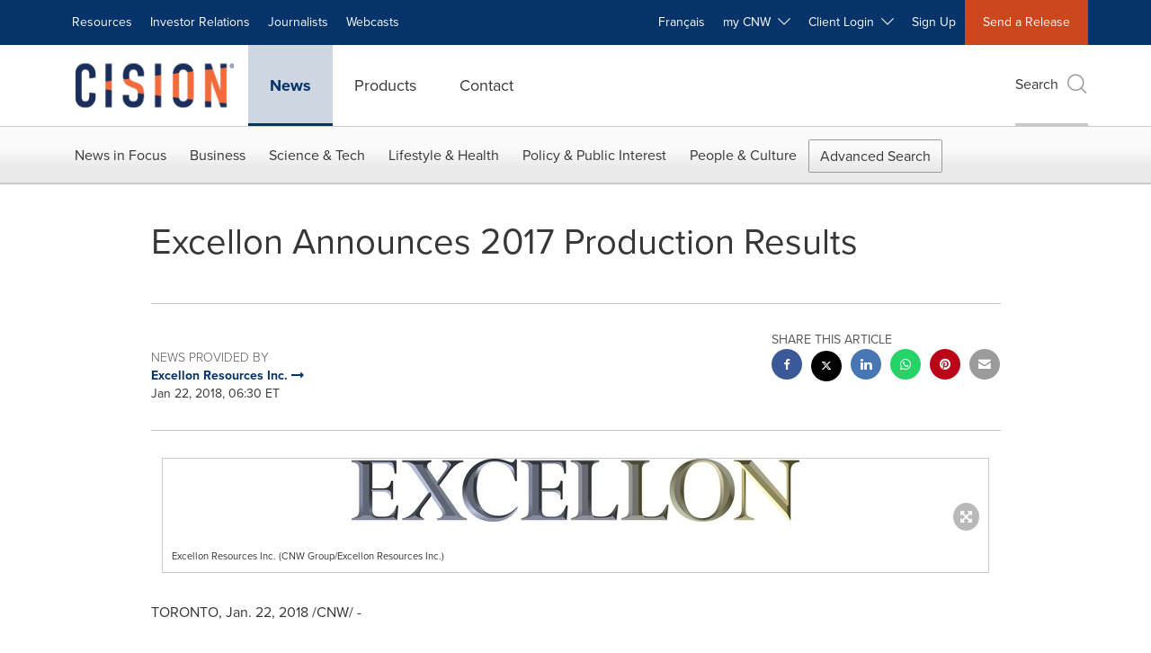

--- FILE ---
content_type: text/html;charset=utf-8
request_url: https://www.newswire.ca/news-releases/excellon-announces-2017-production-results-670482623.html
body_size: 29393
content:
<!doctype html>



<html lang="en">

<head>
  
        <meta charset="utf-8"/>
	    <meta content="IE=edge,chrome=1" http-equiv="X-UA-Compatible"/>
	    <meta name="viewport" content="width=device-width, initial-scale=1"/><link rel="icon" href="/content/dam/cision/icons/favicon.png" type="image/png"/>
    	<meta name="adobeLaunchScript" content="//assets.adobedtm.com/launch-EN5a9546be82474822b2c7515efd01750c.min"/>
		<script type="text/javascript" src="https://widgets.financialcontent.com/cision/stockquote.js" async></script>
	
 



<script src="https://code.jquery.com/jquery-3.5.0.min.js"></script>
<script src="https://fast.wistia.com/player.js" async></script>
<script src="https://fast.wistia.com/playlist.js" async></script> 
    
<link rel="stylesheet" href="/etc.clientlibs/prncom/clientlibs/newspage-clientlibs.min.css" type="text/css">





     
    
     
    <meta itemprop="description" content="/CNW/ - Excellon Resources Inc. (TSX:EXN, EXN.WT and EXN.WT.A; OTC:EXLLF) (&quot;Excellon&quot; or the &quot;Company&quot;) is pleased to announce fourth quarter and annual 2017..."/>
    <meta name="description" content="/CNW/ - Excellon Resources Inc. (TSX:EXN, EXN.WT and EXN.WT.A; OTC:EXLLF) (&quot;Excellon&quot; or the &quot;Company&quot;) is pleased to announce fourth quarter and annual 2017..."/>
    <!-- For structured data -->
    <meta itemprop="inLanguage" content="en"/>
    <!-- For language declaration -->
    <meta http-equiv="Content-Language" content="en"/>
    
    
        <link rel="icon" href="/content/dam/cision/icons/favicon.png" type="image/png"/>
    
    <title>Excellon Announces 2017 Production Results</title>
    <meta name="author" content="Excellon Resources Inc."/>
    <meta name='Publisher' content="CNW Group"/>
    <meta name="msvalidate.01" content="9D28F7743C790DD88F2D9C7375EF7ED5"/>
    <meta name="p:domain_verify" content="7d052ac42aa9e7505635404745861994"/>
    <meta name="referrer" content="unsafe-url"/>
    <meta name="google-site-verification" content="xDAXH-iSoJ2LVjsJb88HI03rnWfjQ3sQcczI4-EGotQ"/>
    <meta name="naver-site-verification" content="0aaad19c909a94c1b1cf1e782a10f0a6d8e14fc0"/>
    <meta name='date' content="2018-01-22T06:30:00-05:00"/>
    <meta name="twitter:card" content="summary_large_image"/>
    
        <meta name="twitter:site" content="@CNWGroup"/>
    
    
    <meta name="twitter:title" content="Excellon Announces 2017 Production Results"/>
    <meta name="twitter:description" content="/CNW/ - Excellon Resources Inc. (TSX:EXN, EXN.WT and EXN.WT.A; OTC:EXLLF) (&quot;Excellon&quot; or the &quot;Company&quot;) is pleased to announce fourth quarter and annual 2017..."/>
    
        <meta name="twitter:image" content="https://mma.prnewswire.com/media/631207/Excellon_Resources_Inc__Excellon_Announces_2017_Production_Resul.jpg?p=twitter"/>
    
    <meta property="og:title" content="Excellon Announces 2017 Production Results"/>
    <meta property="og:type" content="article"/>
    <meta property="og:description" content="/CNW/ - Excellon Resources Inc. (TSX:EXN, EXN.WT and EXN.WT.A; OTC:EXLLF) (&quot;Excellon&quot; or the &quot;Company&quot;) is pleased to announce fourth quarter and annual 2017..."/>
    
        
            
                <meta property="og:image" content="https://mma.prnewswire.com/media/631207/Excellon_Resources_Inc__Excellon_Announces_2017_Production_Resul.jpg?p=facebook"/>
            
        
    
    
     
    <meta property="og:url" content="https://www.newswire.ca/news-releases/excellon-announces-2017-production-results-670482623.html"/>
    
        
        

            
            
                
                    
                        <meta name="robots" content="index, follow, max-image-preview:large"/>
                    
                    
                    
                
                
                <link rel="canonical" href="https://www.newswire.ca/news-releases/excellon-announces-2017-production-results-670482623.html"/>
                
            
        

    
    <meta id="sharingTitle" content="Excellon Announces 2017 Production Results"/>
    <meta id="sharingDesc" content="Excellon Announces 2017 Production Results"/>
     
    
    
    <!-- Additional Authorable Meta tags -->
    
    <script type="application/ld+json">
        {
            "@context": "https://schema.org",
            "@type": "NewsArticle",
            "mainEntityOfPage": {
                "@id": "https://www.newswire.ca/news-releases/excellon-announces-2017-production-results-670482623.html"
            },
            "headline": "Excellon Announces 2017 Production Results",
            "image": [
                "https://mma.prnewswire.com/media/631207/Excellon_Resources_Inc__Excellon_Announces_2017_Production_Resul.jpg?p=facebook"
            ],
            "datePublished": "2018-01-22T06:30:00-05:00",
            "dateModified": "2018-12-21T01:12:17-05:00",
            "description": "/CNW/ - Excellon Resources Inc. (TSX:EXN, EXN.WT and EXN.WT.A; OTC:EXLLF) (&quot;Excellon&quot; or the &quot;Company&quot;) is pleased to announce fourth quarter and annual 2017...",
            "publisher": {
              "@type": "Organization",
              "name": "CNW Group",
              "logo": {
                "@type": "ImageObject",
                "url": "https://www.newswire.ca/content/dam/newswire-ca/Cision_logo_navy_orange.svg"
              }
            }
        }
    </script>
 
			 	<style>
			 		
/* Style Definitions */
span.prnews_span
{
font-size:8pt;
font-family:"Arial";
color:black;
}
a.prnews_a
{
color:blue;
}
li.prnews_li
{
font-size:8pt;
font-family:"Arial";
color:black;
}
p.prnews_p
{
font-size:0.62em;
font-family:"Arial";
color:black;
margin:0in;
}
.prngen4{
BORDER-BOTTOM:black 1pt solid; TEXT-ALIGN: CENTER; BORDER-LEFT:black 1pt solid; PADDING-LEFT:0.50em; PADDING-RIGHT:0.50em; VERTICAL-ALIGN: BOTTOM; BORDER-TOP:black 1pt solid; BORDER-RIGHT:black 1pt solid
}
.prngen8{
BORDER-BOTTOM:black 1pt solid; TEXT-ALIGN: CENTER; BORDER-LEFT:black 1pt solid; PADDING-LEFT:0.50em; PADDING-RIGHT:0.50em; BORDER-TOP:black 1pt solid; BORDER-RIGHT:black 1pt solid
}
.prngen2{
BORDER-BOTTOM:0pt; BORDER-LEFT:0pt; BORDER-COLLAPSE: COLLAPSE; BORDER-TOP:0pt; BORDER-RIGHT:0pt
}
.prngen12{
BORDER-BOTTOM:black 2pt double; TEXT-ALIGN: RIGHT; BORDER-LEFT:black 1pt solid; PADDING-LEFT:0.50em; PADDING-RIGHT:0.50em; BORDER-TOP:black 1pt solid; BORDER-RIGHT:black 1pt solid
}
.prngen5{
BORDER-BOTTOM:black 1pt solid; BORDER-LEFT:black 1pt solid; PADDING-LEFT:0.50em; PADDING-RIGHT:0.50em; VERTICAL-ALIGN: BOTTOM; BORDER-TOP:black 1pt solid; BORDER-RIGHT:black 1pt solid
}
.prngen6{
BORDER-BOTTOM:black 0pt; BORDER-LEFT:black 0pt; PADDING-LEFT:0.50em; PADDING-RIGHT:0.50em; VERTICAL-ALIGN: BOTTOM; BORDER-TOP:black 0pt; BORDER-RIGHT:black 0pt
}
.prngen3{
BORDER-BOTTOM:black 1pt solid; TEXT-ALIGN: RIGHT; BORDER-LEFT:black 1pt solid; PADDING-LEFT:0.50em; PADDING-RIGHT:0.50em; VERTICAL-ALIGN: BOTTOM; BORDER-TOP:black 1pt solid; BORDER-RIGHT:black 1pt solid
}
.prngen7{
BORDER-BOTTOM:black 1pt solid; TEXT-ALIGN: RIGHT; BORDER-LEFT:black 1pt solid; PADDING-LEFT:0.50em; PADDING-RIGHT:0.50em; BORDER-TOP:black 1pt solid; BORDER-RIGHT:black 1pt solid
}
.prnsbls{
BORDER-LEFT:black 1pt solid
}
.prnsbbs{
BORDER-BOTTOM:black 1pt solid
}
.prnrbrs{
BORDER-RIGHT:black 1pt solid
}
.prnpl6{
PADDING-LEFT:0.50em
}
.prnsbbd{
BORDER-BOTTOM:black 2pt double
}
.prnsbts{
BORDER-TOP:black 1pt solid
}
.prnpr6{
PADDING-RIGHT:0.50em
}
.prntbls{
BORDER-BOTTOM: black 1px solid; BORDER-LEFT: black 1px solid; BORDER-COLLAPSE: collapse; BORDER-TOP: black 1px solid; BORDER-RIGHT: black 1px solid
}
.prntal{
TEXT-ALIGN: LEFT
}

			 	</style>
		 	          

	

</head>


<body class="prncom prncom_news-releases prncom_news-releases_news-template-d prncom_news-releases_news-template-d_index carousel-template news blue-theme">
<a href="https://www.cision.com/about/accessibility/" tabindex="0" class="skipNavLink screen-only">Accessibility Statement</a>
<a href="#main" tabindex="0" class="skipNavLink screen-only">Skip Navigation</a>
<div class="page-wrap">
  

<div>
			 

    <header class="main-header visible-lg-block newswire-ca ">
    

 
<section class="nav-junior">
    <div class="container">
        <nav class="navbar navbar-junior" aria-label="primary">
                <div>
                    
                        
                        <ul class="nav navbar-nav"> 
                                <li>
                                <a href="/resources/" target="_self">Resources</a>
                              </li> 
                                <li>
                                <a href="/products/investor-relations/" target="_self">Investor Relations</a>
                              </li> <li>
                           <a href="https://prnmedia.prnewswire.com/" target="_blank">Journalists</a>
                             </li>
                                 <li>
                           <a href="https://cnw.en.mediaroom.com/events" target="_blank">Webcasts</a>
                             </li>
                                  </ul>
                    
                    
                        
                      <ul class="nav navbar-nav navbar-right">  <li>
											<!-- <a href="JavaScript:void(0)"  id="userlang" target="_self" class="language-toggle" data-browser-lang="en" data-req-param-org="" data-req-url="/news-releases/excellon-announces-2017-production-results-670482623.html" data-req-full-url="https://www.newswire.ca/content/newswire-ca/ca/en/news-releases.detail.html/excellon-announces-2017-production-results-670482623.html"  data-redirect-url="/fr/news-releases/" title="" style="cursor:pointer;">Français</a> -->
											<a href="/fr/news-releases/" class="language-toggle" target="_self" lang="fr">Français</a>
                                       </li><li class="dropdown ">
                                                    <a tabindex="0" data-toggle="dropdown" role="button" class="dropdown-toggle" aria-expanded="false">my CNW&nbsp; <i class="btr bt-angle-down"></i></a>
                                                    <ul class="dropdown-menu"> 
            <li>
                <a href="/mycnw/login/" id="logRegister" target="_self">Login</a>
            </li>  
            <li>
                <a href="/mycnw/register/" id="regRegister" target="_self">Register</a>
            </li> 
                                                    </ul>
                                                </li><li class="dropdown ">
                                                    <a tabindex="0" data-toggle="dropdown" role="button" class="dropdown-toggle" aria-expanded="false">Client Login&nbsp; <i class="btr bt-angle-down"></i></a>
                                                    <ul class="dropdown-menu"> <li>
                <a href="https://app.prnewswire.com/login/auto" target="_blank">PR Newswire Amplify™</a>
            </li>
              <li>
                <a href="https://app2.cision.com/" target="_blank">Next Gen Communications Cloud</a>
            </li>
              <li>
                <a href="https://app.cision.com/#/login?lang=en-ca" target="_blank">Cision Communications Cloud®</a>
            </li>
             
                                                    </ul>
                                                </li><li>
                                           <a href="/contact-us/" target="_blank">Sign Up</a>
                                     </li>   <li class="bg-brand-secondary ">
                                    <a href="/contact-us/" target="_self">Send a Release</a>
                                </li>
                                 </ul>
                    
                </div>
        </nav>
    </div>
</section>
    <section class="nav-main">
    <div class="container">
        <nav class="navbar navbar-default" aria-label="secondary">
                <div class="navbar-header">
                    


<a class="navbar-brand" href="/home/" target="_self">
        
        
            
            <img class="img-responsive " src="/content/dam/newswire-ca/Cision_logo_navy_orange.svg" title="Return to PR Newswire homepage" alt="Return to PR Newswire homepage" loading="lazy" onerror="this.onerror=null; this.src=''"/>
            
            
        
    </a>
               </div>
               <div>
                    



	<ul class="nav navbar-nav">
		
			<li class="dropdown" id="news">
				
				
					<a href="/news-releases/" target="_self" data-subnav="news">News</a>
				
			</li>
		
			<li class="dropdown" id="products">
				
				
					<a href="/amplify-platform/" target="_self" data-subnav="products">Products</a>
				
			</li>
		
			<li class="dropdown" id="contact">
				
				
					<a href="/contact-us/" target="_self" data-subnav="contact">Contact</a>
				
			</li>
		
	</ul>

                </div>
				
                    <div>
					 
					   
					  		


	
	
			
		<script>
			var siteSearchProperties = '{"viewAllorglabelHtml":"Organizations <span>View all</span>","viewAllprodlabelHtml":null,"viewAllresourcelabelHtml":null,"newsReleasePrefix":null,"viewAllNewslabelHtml":"News <span>View all</span>"}';
			siteSearchProperties = JSON.parse(siteSearchProperties);
		</script>
	   		<div id="sitesearch">
	   		

	 <div class="pull-right">
          <button data-toggle="modal" data-target="#search-modal" class="search_btn">
              Search<span aria-hidden="true" class="btr bt-search bt-lg text-muted"></span>
             
             
            <input type="hidden" id="pathPrefix" name="pathPrefix"/>
            <input type="hidden" id="siteValue" name="siteValue" value="newswire-ca"/>
            <input type="hidden" id="langValue" name="langValue" value="en"/>
        </button>
     </div>
 
 
 
 
 
 

<div class="modal fade modal-qs-search" id="search-modal" tabindex="-1">
          <div role="dialog" aria-modal="true" aria-label="Search" class="modal-dialog modal-lg">
            <div class="modal-content">
            <div class="col-sm-1 pull-right">
                <button type="button" class="close" data-dismiss="modal" aria-label="Close"><i class="btr bt-times"></i></button>
            </div>
              <div class="modal-body col-sm-10 col-sm-offset-1" tabindex="0">
                <form class="search-bar">
                  <div class="input-group">

                  	<input type="hidden" id="sitesearchurl" name="searchlink" value="/search/all/"/>
                  	<input type="hidden" id="prodsearchurl" name="prodsearchlink" value="/search/products/"/>
                  	<input type="hidden" id="resourcesearchurl" name="resourcesearchlink" value="/search/all/"/>
                  	<input type="hidden" id="orgsearchurl" name="orgsearchlink" value="/search/organization/"/>
                  	<input type="hidden" id="allnewssearchurl" name="allnewssearchlink" value="/search/news/"/>
                  	<input type="hidden" id="enableQuickSearch" name="enableQuickSearch" value="true"/>

                  	<input type="hidden" id="newsVanityPathURL" name="newsVanityPathURL" value="/news/"/>
                      <input type="hidden" id="currentPagePathURL" name="currentPagePathURL" value="/content/newswire-ca/ca/en/news-releases"/>
                      <label class="search-label" id="SearchLabel" for="sitesearchbox">Search</label>
                  	 <span style="display: none" id="autopoplabel" aria-hidden="true">When typing in this field, a list of search results will appear and be automatically updated as you type.</span>
                      <div class="results-count sr-only" aria-live="assertive"></div>
                      <input type="text" id="sitesearchbox" name="Search" aria-controls="results" aria-haspopup="listbox" aria-expanded="false" aria-describedby="autopoplabel" autocomplete="off" aria-autocomplete="list" class="form-control form-search" placeholder="Search News Releases, Organizations"/>

                  </div>
                  <div class="qs-error">
                  </div>
                </form>
              <div class="qs-results-container">
                  <div class="qs-pending">
                    <div class="row">
                      <div class="col-sm-1">
                        <div class='uil-ring-css small'>
                          <div></div>
                        </div>
                      </div>
                      <div class="col-sm-11">
                        <p class="text-muted">Searching for your content...</p>
                      </div>
                    </div>
                  </div>
                  <div class="row">
                    <div class="col-sm-12">
                      <div class="qs-results" id="response-json">
                        <div class="media qs-no-results">
		                  <div class="media-left media-middle">
		                    <i class="btr bt-exclamation-circle bt-2x text-muted"></i>
		                  </div>
		                  <div class="media-body media-middle">
		                    <span><strong>No results found. Please change your search terms and try again.</strong></span>
		                  </div>
		                </div>

                        <div id="eraResponseJson"> </div>
                      </div>
                      
	                      <div class="row">
	                        <div class="col-sm-12">
	                          <a class="qs-as" href="/search/advance-search/">Advanced Search</a>
	                        </div>
	                      </div>
                      
                    </div>
                  </div>
                </div>
              </div>
            </div>
          </div>
        </div>
	
	   		</div>
		

		

					   
					  	                   
					
					</div>
				
           </nav>
           
    </div>
</section>

    
                <div class="navigation-menu" id="sub-nav-tier" style="display: none;">
                    <div class="nav-subnav hidden-xs">
						<div class="container">
							
								
									<nav class="navbar news" id="mainNav-news" style="display: none;" aria-label="news">
										
											
											

  <ul class="nav nav-pills tier-two  advsearch">
    
      
        
          
          
          
            <li class="nav-dropdown dropdown fw nav-title">
              <a class="dropdown-toggle" href="#" role="button" data-toggle="dropdown" tabindex="0" aria-expanded="false" aria-controls="1-submenu" title="News in Focus"> News in Focus </a>
              
                
                  
                  <ul class="dropdown-menu tier-three" id="1-submenu">
                    <li class="row">
                      <div class="col-sm-12">
                        <div class="nav-list-item">
                          
	
	
	
	
		
		
			
				<div class="col-sm-4">
					<ul class="nav-tier col_item col_item_list2">
						<li><h2><a href="/news-releases/" data-omniture="{&quot;SubNavigationLink&quot;:&quot;NR | News in Focus | Browse News Releases&quot;,&quot;FormSubNavBar&quot;:&quot;true&quot;}" class="media-heading omniture-subnav" style="font-weight:bold">Browse News Releases</a></h2></li>
						
							
							
	
		<li>
			<a class="omniture-subnav" href="/news-releases/news-releases-list/" data-omniture="{&quot;SubNavigationLink&quot;:&quot;&quot;,&quot;FormSubNavBar&quot;:&quot;true&quot;}">All News Releases
			</a>
		</li>
	
		<li>
			<a class="omniture-subnav" href="/news-releases/all-public-company-news/" data-omniture="{&quot;SubNavigationLink&quot;:&quot;&quot;,&quot;FormSubNavBar&quot;:&quot;true&quot;}">All Public Company
			</a>
		</li>
	

						


						
							
							
						
						
							
								<li><h2><a class="media-heading omniture-subnav" href="/news-releases/" data-omniture="{&quot;SubNavigationLink&quot;:&quot;NR | News in Focus | Browse News Releases | Browse News Releases Overview&quot;,&quot;FormSubNavBar&quot;:&quot;true&quot;}">News Releases Overview </a></h2></li>
							

						
						
					</ul>
				</div>
			
		
			
				<div class="col-sm-4">
					<ul class="nav-tier col_item col_item_list2">
						<li><h2><a href="/news-releases/multimedia/" data-omniture="{&quot;SubNavigationLink&quot;:&quot;NR | News in Focus | Multimedia Gallery&quot;,&quot;FormSubNavBar&quot;:&quot;true&quot;}" class="media-heading omniture-subnav" style="font-weight:bold">Multimedia Gallery</a></h2></li>
						
							
							
	
		<li>
			<a class="omniture-subnav" href="/news-releases/multimedia/multimedia-list/" data-omniture="{&quot;SubNavigationLink&quot;:&quot;&quot;,&quot;FormSubNavBar&quot;:&quot;true&quot;}">All Multimedia
			</a>
		</li>
	
		<li>
			<a class="omniture-subnav" href="/news-releases/photos/photos-list/" data-omniture="{&quot;SubNavigationLink&quot;:&quot;&quot;,&quot;FormSubNavBar&quot;:&quot;true&quot;}">All Photos
			</a>
		</li>
	
		<li>
			<a class="omniture-subnav" href="/news-releases/videos/videos-list/" data-omniture="{&quot;SubNavigationLink&quot;:&quot;&quot;,&quot;FormSubNavBar&quot;:&quot;true&quot;}">All Videos
			</a>
		</li>
	

						


						
							
							
						
						
							
								<li><h2><a class="media-heading omniture-subnav" href="/news-releases/multimedia/" data-omniture="{&quot;SubNavigationLink&quot;:&quot;NR | News in Focus | Multimedia Gallery | Multimedia Gallery Overview&quot;,&quot;FormSubNavBar&quot;:&quot;true&quot;}">Multimedia Gallery Overview </a></h2></li>
							

						
						
					</ul>
				</div>
			
		
			
				<div class="col-sm-4">
					<ul class="nav-tier col_item col_item_list2">
						<li><h2><a href="/news-releases/latest-news-topics/" data-omniture="{&quot;SubNavigationLink&quot;:&quot;NR | News in Focus | Trending Topics&quot;,&quot;FormSubNavBar&quot;:&quot;true&quot;}" class="media-heading omniture-subnav" style="font-weight:bold">Trending Topics</a></h2></li>
						
							
							
	
		<li>
			<a class="omniture-subnav" href="/news-releases/latest-news-topics/" data-omniture="{&quot;SubNavigationLink&quot;:&quot;&quot;,&quot;FormSubNavBar&quot;:&quot;true&quot;}">All Trending Topics
			</a>
		</li>
	

						


						
						
							

						
						
					</ul>
				</div>
			
		
	


                        </div>
                      </div>
                    </li>
                  </ul>
                
              
              
            </li>
          
        
          
          
          
            <li class="nav-dropdown dropdown fw nav-title">
              <a class="dropdown-toggle" href="#" role="button" data-toggle="dropdown" tabindex="0" aria-expanded="false" aria-controls="2-submenu" title="Business"> Business </a>
              
              
                
                  
                  <ul class="dropdown-menu tier-three">
    <li class="row">
        <ul class="nav-tier">
                                                        <li><h2><a href="/news-releases/automotive-transportation-latest-news/" class="media-heading omniture-subnav" data-omniture="{&quot;SubNavigationLink&quot;:&quot;Business&quot;,&quot;FormSubNavBar&quot;:&quot;true&quot;}">Auto &amp; Transportation</a></h2></li><li><a class="omniture-subnav" href="/news-releases/automotive-transportation-latest-news/automotive-transportation-latest-news-list/" data-omniture="{&quot;SubNavigationLink&quot;:&quot;NR | Business | Auto &amp; Transportation |  &quot;,&quot;FormSubNavBar&quot;:&quot;true&quot;}">All Automotive &amp; Transportation
        </a></li><li><a class="omniture-subnav" href="/news-releases/automotive-transportation-latest-news/aerospace-defense-list/" data-omniture="{&quot;SubNavigationLink&quot;:&quot;NR | Business | Auto &amp; Transportation | Aerospace, Defense &quot;,&quot;FormSubNavBar&quot;:&quot;true&quot;}">Aerospace, Defense
        </a></li><li><a class="omniture-subnav" href="/news-releases/automotive-transportation-latest-news/air-freight-list/" data-omniture="{&quot;SubNavigationLink&quot;:&quot;NR | Business | Auto &amp; Transportation | Air Freight &quot;,&quot;FormSubNavBar&quot;:&quot;true&quot;}">Air Freight
        </a></li><li><a class="omniture-subnav" href="/news-releases/automotive-transportation-latest-news/airlines-aviation-list/" data-omniture="{&quot;SubNavigationLink&quot;:&quot;NR | Business | Auto &amp; Transportation | Airlines &amp; Aviation &quot;,&quot;FormSubNavBar&quot;:&quot;true&quot;}">Airlines &amp; Aviation
        </a></li><li><a class="omniture-subnav" href="/news-releases/automotive-transportation-latest-news/automotive-list/" data-omniture="{&quot;SubNavigationLink&quot;:&quot;NR | Business | Auto &amp; Transportation | Automotive &quot;,&quot;FormSubNavBar&quot;:&quot;true&quot;}">Automotive
        </a></li><li><a class="omniture-subnav" href="/news-releases/automotive-transportation-latest-news/maritime-shipbuilding-list/" data-omniture="{&quot;SubNavigationLink&quot;:&quot;NR | Business | Auto &amp; Transportation | Maritime &amp; Shipbuilding &quot;,&quot;FormSubNavBar&quot;:&quot;true&quot;}">Maritime &amp; Shipbuilding
        </a></li><li><a class="omniture-subnav" href="/news-releases/automotive-transportation-latest-news/railroads-and-intermodal-transportation-list/" data-omniture="{&quot;SubNavigationLink&quot;:&quot;NR | Business | Auto &amp; Transportation | Railroads and Intermodal Transportation &quot;,&quot;FormSubNavBar&quot;:&quot;true&quot;}">Railroads and Intermodal Transportation
        </a></li><li><a class="omniture-subnav" href="/news-releases/automotive-transportation-latest-news/supply-chain-logistics-list/" data-omniture="{&quot;SubNavigationLink&quot;:&quot;NR | Business | Auto &amp; Transportation | Supply Chain/Logistics &quot;,&quot;FormSubNavBar&quot;:&quot;true&quot;}">Supply Chain/Logistics
        </a></li><li><a class="omniture-subnav" href="/news-releases/automotive-transportation-latest-news/transportation-trucking-railroad-list/" data-omniture="{&quot;SubNavigationLink&quot;:&quot;NR | Business | Auto &amp; Transportation | Transportation, Trucking &amp; Railroad &quot;,&quot;FormSubNavBar&quot;:&quot;true&quot;}">Transportation, Trucking &amp; Railroad
        </a></li><li><a class="omniture-subnav" href="/news-releases/automotive-transportation-latest-news/travel-list/" data-omniture="{&quot;SubNavigationLink&quot;:&quot;NR | Business | Auto &amp; Transportation | Travel &quot;,&quot;FormSubNavBar&quot;:&quot;true&quot;}">Travel
        </a></li><li><a class="omniture-subnav" href="/news-releases/automotive-transportation-latest-news/trucking-and-road-transportation-list/" data-omniture="{&quot;SubNavigationLink&quot;:&quot;NR | Business | Auto &amp; Transportation | Trucking and Road Transportation &quot;,&quot;FormSubNavBar&quot;:&quot;true&quot;}">Trucking and Road Transportation
        </a></li><li><h2><a class="media-heading omniture-subnav" href="/news-releases/automotive-transportation-latest-news/" data-omniture="{&quot;SubNavigationLink&quot;:&quot;NR | Business | Auto &amp; Transportation | Auto &amp; Transportation Overview &quot;,&quot;FormSubNavBar&quot;:&quot;true&quot;}">Auto &amp; Transportation Overview</a></h2></li><li><h2><a class="media-heading omniture-subnav" href="/news-releases/automotive-transportation-latest-news/automotive-transportation-latest-news-list/" data-omniture="{&quot;SubNavigationLink&quot;:&quot;NR | Business | Auto &amp; Transportation | View All Auto &amp; Transportation  &quot;,&quot;FormSubNavBar&quot;:&quot;true&quot;}">View All Auto &amp; Transportation </a></h2></li></ul>
        <ul class="nav-tier">
                                                        <li><h2><a href="/news-releases/business-technology-latest-news/" class="media-heading omniture-subnav" data-omniture="{&quot;SubNavigationLink&quot;:&quot;Business&quot;,&quot;FormSubNavBar&quot;:&quot;true&quot;}">Business Technology</a></h2></li><li><a class="omniture-subnav" href="/news-releases/business-technology-latest-news/business-technology-latest-news-list/" data-omniture="{&quot;SubNavigationLink&quot;:&quot;NR | Business | Business Technology |  &quot;,&quot;FormSubNavBar&quot;:&quot;true&quot;}">All Business Technology
        </a></li><li><a class="omniture-subnav" href="/news-releases/business-technology-latest-news/blockchain-list/" data-omniture="{&quot;SubNavigationLink&quot;:&quot;NR | Business | Business Technology | Blockchain &quot;,&quot;FormSubNavBar&quot;:&quot;true&quot;}">Blockchain
        </a></li><li><a class="omniture-subnav" href="/news-releases/business-technology-latest-news/broadcast-tech-list/" data-omniture="{&quot;SubNavigationLink&quot;:&quot;NR | Business | Business Technology | Broadcast Tech &quot;,&quot;FormSubNavBar&quot;:&quot;true&quot;}">Broadcast Tech
        </a></li><li><a class="omniture-subnav" href="/news-releases/business-technology-latest-news/computer-electronics-list/" data-omniture="{&quot;SubNavigationLink&quot;:&quot;NR | Business | Business Technology | Computer &amp; Electronics &quot;,&quot;FormSubNavBar&quot;:&quot;true&quot;}">Computer &amp; Electronics
        </a></li><li><a class="omniture-subnav" href="/news-releases/business-technology-latest-news/computer-hardware-list/" data-omniture="{&quot;SubNavigationLink&quot;:&quot;NR | Business | Business Technology | Computer Hardware &quot;,&quot;FormSubNavBar&quot;:&quot;true&quot;}">Computer Hardware
        </a></li><li><a class="omniture-subnav" href="/news-releases/business-technology-latest-news/computer-software-list/" data-omniture="{&quot;SubNavigationLink&quot;:&quot;NR | Business | Business Technology | Computer Software &quot;,&quot;FormSubNavBar&quot;:&quot;true&quot;}">Computer Software
        </a></li><li><a class="omniture-subnav" href="/news-releases/business-technology-latest-news/data-analytics-list/" data-omniture="{&quot;SubNavigationLink&quot;:&quot;NR | Business | Business Technology | Data Analytics &quot;,&quot;FormSubNavBar&quot;:&quot;true&quot;}">Data Analytics
        </a></li><li><a class="omniture-subnav" href="/news-releases/business-technology-latest-news/electronic-commerce-list/" data-omniture="{&quot;SubNavigationLink&quot;:&quot;NR | Business | Business Technology | Electronic Commerce &quot;,&quot;FormSubNavBar&quot;:&quot;true&quot;}">Electronic Commerce
        </a></li><li><a class="omniture-subnav" href="/news-releases/business-technology-latest-news/electronic-components-list/" data-omniture="{&quot;SubNavigationLink&quot;:&quot;NR | Business | Business Technology | Electronic Components &quot;,&quot;FormSubNavBar&quot;:&quot;true&quot;}">Electronic Components
        </a></li><li><a class="omniture-subnav" href="/news-releases/business-technology-latest-news/electronic-design-automation-list/" data-omniture="{&quot;SubNavigationLink&quot;:&quot;NR | Business | Business Technology | Electronic Design Automation &quot;,&quot;FormSubNavBar&quot;:&quot;true&quot;}">Electronic Design Automation
        </a></li><li><a class="omniture-subnav" href="/news-releases/business-technology-latest-news/financial-technology-list/" data-omniture="{&quot;SubNavigationLink&quot;:&quot;NR | Business | Business Technology | Financial Technology &quot;,&quot;FormSubNavBar&quot;:&quot;true&quot;}">Financial Technology
        </a></li><li><a class="omniture-subnav" href="/news-releases/business-technology-latest-news/high-tech-security-list/" data-omniture="{&quot;SubNavigationLink&quot;:&quot;NR | Business | Business Technology | High Tech Security &quot;,&quot;FormSubNavBar&quot;:&quot;true&quot;}">High Tech Security
        </a></li><li><a class="omniture-subnav" href="/news-releases/business-technology-latest-news/internet-technology-list/" data-omniture="{&quot;SubNavigationLink&quot;:&quot;NR | Business | Business Technology | Internet Technology &quot;,&quot;FormSubNavBar&quot;:&quot;true&quot;}">Internet Technology
        </a></li><li><a class="omniture-subnav" href="/news-releases/business-technology-latest-news/nanotechnology-list/" data-omniture="{&quot;SubNavigationLink&quot;:&quot;NR | Business | Business Technology | Nanotechnology &quot;,&quot;FormSubNavBar&quot;:&quot;true&quot;}">Nanotechnology
        </a></li><li><a class="omniture-subnav" href="/news-releases/business-technology-latest-news/networks-list/" data-omniture="{&quot;SubNavigationLink&quot;:&quot;NR | Business | Business Technology | Networks &quot;,&quot;FormSubNavBar&quot;:&quot;true&quot;}">Networks
        </a></li><li><a class="omniture-subnav" href="/news-releases/business-technology-latest-news/peripherals-list/" data-omniture="{&quot;SubNavigationLink&quot;:&quot;NR | Business | Business Technology | Peripherals &quot;,&quot;FormSubNavBar&quot;:&quot;true&quot;}">Peripherals
        </a></li><li><a class="omniture-subnav" href="/news-releases/business-technology-latest-news/semiconductors-list/" data-omniture="{&quot;SubNavigationLink&quot;:&quot;NR | Business | Business Technology | Semiconductors &quot;,&quot;FormSubNavBar&quot;:&quot;true&quot;}">Semiconductors
        </a></li><li><h2><a class="media-heading omniture-subnav" href="/news-releases/business-technology-latest-news/" data-omniture="{&quot;SubNavigationLink&quot;:&quot;NR | Business | Business Technology | Business Technology Overview &quot;,&quot;FormSubNavBar&quot;:&quot;true&quot;}">Business Technology Overview</a></h2></li><li><h2><a class="media-heading omniture-subnav" href="/news-releases/business-technology-latest-news/business-technology-latest-news-list/" data-omniture="{&quot;SubNavigationLink&quot;:&quot;NR | Business | Business Technology | View All Business Technology  &quot;,&quot;FormSubNavBar&quot;:&quot;true&quot;}">View All Business Technology </a></h2></li></ul>
        <ul class="nav-tier">
                                                        <li><h2><a href="/news-releases/entertainment-media-latest-news/" class="media-heading omniture-subnav" data-omniture="{&quot;SubNavigationLink&quot;:&quot;Business&quot;,&quot;FormSubNavBar&quot;:&quot;true&quot;}">Entertain­ment &amp; Media</a></h2></li><li><a class="omniture-subnav" href="/news-releases/entertainment-media-latest-news/entertainment-media-latest-news-list/" data-omniture="{&quot;SubNavigationLink&quot;:&quot;NR | Business | Entertain­ment &amp; Media |  &quot;,&quot;FormSubNavBar&quot;:&quot;true&quot;}">All Entertain­ment &amp; Media
        </a></li><li><a class="omniture-subnav" href="/news-releases/entertainment-media-latest-news/advertising-list/" data-omniture="{&quot;SubNavigationLink&quot;:&quot;NR | Business | Entertain­ment &amp; Media | Advertising &quot;,&quot;FormSubNavBar&quot;:&quot;true&quot;}">Advertising
        </a></li><li><a class="omniture-subnav" href="/news-releases/entertainment-media-latest-news/art-list/" data-omniture="{&quot;SubNavigationLink&quot;:&quot;NR | Business | Entertain­ment &amp; Media | Art &quot;,&quot;FormSubNavBar&quot;:&quot;true&quot;}">Art
        </a></li><li><a class="omniture-subnav" href="/news-releases/entertainment-media-latest-news/books-list/" data-omniture="{&quot;SubNavigationLink&quot;:&quot;NR | Business | Entertain­ment &amp; Media | Books &quot;,&quot;FormSubNavBar&quot;:&quot;true&quot;}">Books
        </a></li><li><a class="omniture-subnav" href="/news-releases/entertainment-media-latest-news/entertainment-list/" data-omniture="{&quot;SubNavigationLink&quot;:&quot;NR | Business | Entertain­ment &amp; Media | Entertainment &quot;,&quot;FormSubNavBar&quot;:&quot;true&quot;}">Entertainment
        </a></li><li><a class="omniture-subnav" href="/news-releases/entertainment-media-latest-news/film-and-motion-picture-list/" data-omniture="{&quot;SubNavigationLink&quot;:&quot;NR | Business | Entertain­ment &amp; Media | Film and Motion Picture &quot;,&quot;FormSubNavBar&quot;:&quot;true&quot;}">Film and Motion Picture
        </a></li><li><a class="omniture-subnav" href="/news-releases/entertainment-media-latest-news/magazines-list/" data-omniture="{&quot;SubNavigationLink&quot;:&quot;NR | Business | Entertain­ment &amp; Media | Magazines &quot;,&quot;FormSubNavBar&quot;:&quot;true&quot;}">Magazines
        </a></li><li><a class="omniture-subnav" href="/news-releases/entertainment-media-latest-news/music-list/" data-omniture="{&quot;SubNavigationLink&quot;:&quot;NR | Business | Entertain­ment &amp; Media | Music &quot;,&quot;FormSubNavBar&quot;:&quot;true&quot;}">Music
        </a></li><li><a class="omniture-subnav" href="/news-releases/entertainment-media-latest-news/publishing-information-services-list/" data-omniture="{&quot;SubNavigationLink&quot;:&quot;NR | Business | Entertain­ment &amp; Media | Publishing &amp; Information Services &quot;,&quot;FormSubNavBar&quot;:&quot;true&quot;}">Publishing &amp; Information Services
        </a></li><li><a class="omniture-subnav" href="/news-releases/entertainment-media-latest-news/radio-list/" data-omniture="{&quot;SubNavigationLink&quot;:&quot;NR | Business | Entertain­ment &amp; Media | Radio &amp; Podcast &quot;,&quot;FormSubNavBar&quot;:&quot;true&quot;}">Radio &amp; Podcast
        </a></li><li><a class="omniture-subnav" href="/news-releases/entertainment-media-latest-news/television-list/" data-omniture="{&quot;SubNavigationLink&quot;:&quot;NR | Business | Entertain­ment &amp; Media | Television &quot;,&quot;FormSubNavBar&quot;:&quot;true&quot;}">Television
        </a></li><li><h2><a class="media-heading omniture-subnav" href="/news-releases/entertainment-media-latest-news/" data-omniture="{&quot;SubNavigationLink&quot;:&quot;NR | Business | Entertain­ment &amp; Media | Entertain­ment &amp; Media Overview &quot;,&quot;FormSubNavBar&quot;:&quot;true&quot;}">Entertain­ment &amp; Media Overview</a></h2></li><li><h2><a class="media-heading omniture-subnav" href="/news-releases/entertainment-media-latest-news/entertainment-media-latest-news-list/" data-omniture="{&quot;SubNavigationLink&quot;:&quot;NR | Business | Entertain­ment &amp; Media | View All Entertain­ment &amp; Media  &quot;,&quot;FormSubNavBar&quot;:&quot;true&quot;}">View All Entertain­ment &amp; Media </a></h2></li></ul>
        <ul class="nav-tier">
                                                        <li><h2><a href="/news-releases/financial-services-latest-news/" class="media-heading omniture-subnav" data-omniture="{&quot;SubNavigationLink&quot;:&quot;Business&quot;,&quot;FormSubNavBar&quot;:&quot;true&quot;}">Financial Services &amp; Investing</a></h2></li><li><a class="omniture-subnav" href="/news-releases/financial-services-latest-news/financial-services-latest-news-list/" data-omniture="{&quot;SubNavigationLink&quot;:&quot;NR | Business | Financial Services &amp; Investing |  &quot;,&quot;FormSubNavBar&quot;:&quot;true&quot;}">All Financial Services &amp; Investing
        </a></li><li><a class="omniture-subnav" href="/news-releases/financial-services-latest-news/accounting-news-issues-list/" data-omniture="{&quot;SubNavigationLink&quot;:&quot;NR | Business | Financial Services &amp; Investing | Accounting News &amp; Issues &quot;,&quot;FormSubNavBar&quot;:&quot;true&quot;}">Accounting News &amp; Issues
        </a></li><li><a class="omniture-subnav" href="/news-releases/financial-services-latest-news/acquisitions-mergers-and-takeovers-list/" data-omniture="{&quot;SubNavigationLink&quot;:&quot;NR | Business | Financial Services &amp; Investing | Acquisitions, Mergers and Takeovers &quot;,&quot;FormSubNavBar&quot;:&quot;true&quot;}">Acquisitions, Mergers and Takeovers
        </a></li><li><a class="omniture-subnav" href="/news-releases/financial-services-latest-news/banking-financial-services-list/" data-omniture="{&quot;SubNavigationLink&quot;:&quot;NR | Business | Financial Services &amp; Investing | Banking &amp; Financial Services &quot;,&quot;FormSubNavBar&quot;:&quot;true&quot;}">Banking &amp; Financial Services
        </a></li><li><a class="omniture-subnav" href="/news-releases/financial-services-latest-news/bankruptcy-list/" data-omniture="{&quot;SubNavigationLink&quot;:&quot;NR | Business | Financial Services &amp; Investing | Bankruptcy &quot;,&quot;FormSubNavBar&quot;:&quot;true&quot;}">Bankruptcy
        </a></li><li><a class="omniture-subnav" href="/news-releases/financial-services-latest-news/bond-stock-ratings-list/" data-omniture="{&quot;SubNavigationLink&quot;:&quot;NR | Business | Financial Services &amp; Investing | Bond &amp; Stock Ratings &quot;,&quot;FormSubNavBar&quot;:&quot;true&quot;}">Bond &amp; Stock Ratings
        </a></li><li><a class="omniture-subnav" href="/news-releases/financial-services-latest-news/conference-call-announcements-list/" data-omniture="{&quot;SubNavigationLink&quot;:&quot;NR | Business | Financial Services &amp; Investing | Conference Call Announcements &quot;,&quot;FormSubNavBar&quot;:&quot;true&quot;}">Conference Call Announcements
        </a></li><li><a class="omniture-subnav" href="/news-releases/financial-services-latest-news/contracts-list/" data-omniture="{&quot;SubNavigationLink&quot;:&quot;NR | Business | Financial Services &amp; Investing | Contracts &quot;,&quot;FormSubNavBar&quot;:&quot;true&quot;}">Contracts
        </a></li><li><a class="omniture-subnav" href="/news-releases/financial-services-latest-news/cryptocurrency-list/" data-omniture="{&quot;SubNavigationLink&quot;:&quot;NR | Business | Financial Services &amp; Investing | Cryptocurrency &quot;,&quot;FormSubNavBar&quot;:&quot;true&quot;}">Cryptocurrency
        </a></li><li><a class="omniture-subnav" href="/news-releases/financial-services-latest-news/dividends-list/" data-omniture="{&quot;SubNavigationLink&quot;:&quot;NR | Business | Financial Services &amp; Investing | Dividends &quot;,&quot;FormSubNavBar&quot;:&quot;true&quot;}">Dividends
        </a></li><li><a class="omniture-subnav" href="/news-releases/financial-services-latest-news/earnings-list/" data-omniture="{&quot;SubNavigationLink&quot;:&quot;NR | Business | Financial Services &amp; Investing | Earnings &quot;,&quot;FormSubNavBar&quot;:&quot;true&quot;}">Earnings
        </a></li><li><a class="omniture-subnav" href="/news-releases/financial-services-latest-news/earnings-forecasts-projections-list/" data-omniture="{&quot;SubNavigationLink&quot;:&quot;NR | Business | Financial Services &amp; Investing | Earnings Forecasts &amp; Projections &quot;,&quot;FormSubNavBar&quot;:&quot;true&quot;}">Earnings Forecasts &amp; Projections
        </a></li><li><a class="omniture-subnav" href="/news-releases/financial-services-latest-news/financing-agreements-list/" data-omniture="{&quot;SubNavigationLink&quot;:&quot;NR | Business | Financial Services &amp; Investing | Financing Agreements &quot;,&quot;FormSubNavBar&quot;:&quot;true&quot;}">Financing Agreements
        </a></li><li><a class="omniture-subnav" href="/news-releases/financial-services-latest-news/insurance-list/" data-omniture="{&quot;SubNavigationLink&quot;:&quot;NR | Business | Financial Services &amp; Investing | Insurance &quot;,&quot;FormSubNavBar&quot;:&quot;true&quot;}">Insurance
        </a></li><li><a class="omniture-subnav" href="/news-releases/financial-services-latest-news/investment-opinions-list/" data-omniture="{&quot;SubNavigationLink&quot;:&quot;NR | Business | Financial Services &amp; Investing | Investments Opinions &quot;,&quot;FormSubNavBar&quot;:&quot;true&quot;}">Investments Opinions
        </a></li><li><a class="omniture-subnav" href="/news-releases/financial-services-latest-news/joint-ventures-list/" data-omniture="{&quot;SubNavigationLink&quot;:&quot;NR | Business | Financial Services &amp; Investing | Joint Ventures &quot;,&quot;FormSubNavBar&quot;:&quot;true&quot;}">Joint Ventures
        </a></li><li><a class="omniture-subnav" href="/news-releases/financial-services-latest-news/mutual-funds-list/" data-omniture="{&quot;SubNavigationLink&quot;:&quot;NR | Business | Financial Services &amp; Investing | Mutual Funds &quot;,&quot;FormSubNavBar&quot;:&quot;true&quot;}">Mutual Funds
        </a></li><li><a class="omniture-subnav" href="/news-releases/financial-services-latest-news/private-placement-list/" data-omniture="{&quot;SubNavigationLink&quot;:&quot;NR | Business | Financial Services &amp; Investing | Private Placement &quot;,&quot;FormSubNavBar&quot;:&quot;true&quot;}">Private Placement
        </a></li><li><a class="omniture-subnav" href="/news-releases/financial-services-latest-news/real-estate-list/" data-omniture="{&quot;SubNavigationLink&quot;:&quot;NR | Business | Financial Services &amp; Investing | Real Estate &quot;,&quot;FormSubNavBar&quot;:&quot;true&quot;}">Real Estate
        </a></li><li><a class="omniture-subnav" href="/news-releases/financial-services-latest-news/restructuring-recapitalization-list/" data-omniture="{&quot;SubNavigationLink&quot;:&quot;NR | Business | Financial Services &amp; Investing | Restructuring &amp; Recapitalization &quot;,&quot;FormSubNavBar&quot;:&quot;true&quot;}">Restructuring &amp; Recapitalization
        </a></li><li><a class="omniture-subnav" href="/news-releases/financial-services-latest-news/sales-reports-list/" data-omniture="{&quot;SubNavigationLink&quot;:&quot;NR | Business | Financial Services &amp; Investing | Sales Reports &quot;,&quot;FormSubNavBar&quot;:&quot;true&quot;}">Sales Reports
        </a></li><li><a class="omniture-subnav" href="/news-releases/financial-services-latest-news/shareholder-activism-list/" data-omniture="{&quot;SubNavigationLink&quot;:&quot;NR | Business | Financial Services &amp; Investing | Shareholder Activism &quot;,&quot;FormSubNavBar&quot;:&quot;true&quot;}">Shareholder Activism
        </a></li><li><a class="omniture-subnav" href="/news-releases/financial-services-latest-news/shareholder-meetings-list/" data-omniture="{&quot;SubNavigationLink&quot;:&quot;NR | Business | Financial Services &amp; Investing | Shareholder Meetings &quot;,&quot;FormSubNavBar&quot;:&quot;true&quot;}">Shareholder Meetings
        </a></li><li><a class="omniture-subnav" href="/news-releases/financial-services-latest-news/stock-offering-list/" data-omniture="{&quot;SubNavigationLink&quot;:&quot;NR | Business | Financial Services &amp; Investing | Stock Offering &quot;,&quot;FormSubNavBar&quot;:&quot;true&quot;}">Stock Offering
        </a></li><li><a class="omniture-subnav" href="/news-releases/financial-services-latest-news/stock-split-list/" data-omniture="{&quot;SubNavigationLink&quot;:&quot;NR | Business | Financial Services &amp; Investing | Stock Split &quot;,&quot;FormSubNavBar&quot;:&quot;true&quot;}">Stock Split
        </a></li><li><a class="omniture-subnav" href="/news-releases/financial-services-latest-news/venture-capital-list/" data-omniture="{&quot;SubNavigationLink&quot;:&quot;NR | Business | Financial Services &amp; Investing | Venture Capital &quot;,&quot;FormSubNavBar&quot;:&quot;true&quot;}">Venture Capital
        </a></li><li><h2><a class="media-heading omniture-subnav" href="/news-releases/financial-services-latest-news/" data-omniture="{&quot;SubNavigationLink&quot;:&quot;NR | Business | Financial Services &amp; Investing | Financial Services &amp; Investing Overview &quot;,&quot;FormSubNavBar&quot;:&quot;true&quot;}">Financial Services &amp; Investing Overview</a></h2></li><li><h2><a class="media-heading omniture-subnav" href="/news-releases/financial-services-latest-news/financial-services-latest-news-list/" data-omniture="{&quot;SubNavigationLink&quot;:&quot;NR | Business | Financial Services &amp; Investing | View All Financial Services &amp; Investing  &quot;,&quot;FormSubNavBar&quot;:&quot;true&quot;}">View All Financial Services &amp; Investing </a></h2></li></ul>
        <ul class="nav-tier">
                                                        <li><h2><a href="/news-releases/general-business-latest-news/" class="media-heading omniture-subnav" data-omniture="{&quot;SubNavigationLink&quot;:&quot;Business&quot;,&quot;FormSubNavBar&quot;:&quot;true&quot;}">General Business</a></h2></li><li><a class="omniture-subnav" href="/news-releases/general-business-latest-news/general-business-latest-news-list/" data-omniture="{&quot;SubNavigationLink&quot;:&quot;NR | Business | General Business |  &quot;,&quot;FormSubNavBar&quot;:&quot;true&quot;}">All General Business
        </a></li><li><a class="omniture-subnav" href="/news-releases/general-business-latest-news/awards-list/" data-omniture="{&quot;SubNavigationLink&quot;:&quot;NR | Business | General Business | Awards &quot;,&quot;FormSubNavBar&quot;:&quot;true&quot;}">Awards
        </a></li><li><a class="omniture-subnav" href="/news-releases/general-business-latest-news/commercial-real-estate-list/" data-omniture="{&quot;SubNavigationLink&quot;:&quot;NR | Business | General Business | Commercial Real Estate &quot;,&quot;FormSubNavBar&quot;:&quot;true&quot;}">Commercial Real Estate
        </a></li><li><a class="omniture-subnav" href="/news-releases/general-business-latest-news/corporate-expansion-list/" data-omniture="{&quot;SubNavigationLink&quot;:&quot;NR | Business | General Business | Corporate Expansion &quot;,&quot;FormSubNavBar&quot;:&quot;true&quot;}">Corporate Expansion
        </a></li><li><a class="omniture-subnav" href="/news-releases/general-business-latest-news/earnings-list/" data-omniture="{&quot;SubNavigationLink&quot;:&quot;NR | Business | General Business | Earnings &quot;,&quot;FormSubNavBar&quot;:&quot;true&quot;}">Earnings
        </a></li><li><a class="omniture-subnav" href="/news-releases/general-business-latest-news/environmental-social-governance-list/" data-omniture="{&quot;SubNavigationLink&quot;:&quot;NR | Business | General Business | Environmental, Social and Governance (ESG) &quot;,&quot;FormSubNavBar&quot;:&quot;true&quot;}">Environmental, Social and Governance (ESG)
        </a></li><li><a class="omniture-subnav" href="/news-releases/general-business-latest-news/human-resource-workforce-management-list/" data-omniture="{&quot;SubNavigationLink&quot;:&quot;NR | Business | General Business | Human Resource &amp; Workforce Management &quot;,&quot;FormSubNavBar&quot;:&quot;true&quot;}">Human Resource &amp; Workforce Management
        </a></li><li><a class="omniture-subnav" href="/news-releases/general-business-latest-news/licensing-list/" data-omniture="{&quot;SubNavigationLink&quot;:&quot;NR | Business | General Business | Licensing &quot;,&quot;FormSubNavBar&quot;:&quot;true&quot;}">Licensing
        </a></li><li><a class="omniture-subnav" href="/news-releases/general-business-latest-news/new-products-services-list/" data-omniture="{&quot;SubNavigationLink&quot;:&quot;NR | Business | General Business | New Products &amp; Services &quot;,&quot;FormSubNavBar&quot;:&quot;true&quot;}">New Products &amp; Services
        </a></li><li><a class="omniture-subnav" href="/news-releases/general-business-latest-news/obituaries-list/" data-omniture="{&quot;SubNavigationLink&quot;:&quot;NR | Business | General Business | Obituaries &quot;,&quot;FormSubNavBar&quot;:&quot;true&quot;}">Obituaries
        </a></li><li><a class="omniture-subnav" href="/news-releases/general-business-latest-news/outsourcing-businesses-list/" data-omniture="{&quot;SubNavigationLink&quot;:&quot;NR | Business | General Business | Outsourcing Businesses &quot;,&quot;FormSubNavBar&quot;:&quot;true&quot;}">Outsourcing Businesses
        </a></li><li><a class="omniture-subnav" href="/news-releases/general-business-latest-news/personnel-announcements-list/" data-omniture="{&quot;SubNavigationLink&quot;:&quot;NR | Business | General Business | Personnel Announcements &quot;,&quot;FormSubNavBar&quot;:&quot;true&quot;}">Personnel Announcements
        </a></li><li><a class="omniture-subnav" href="/news-releases/general-business-latest-news/real-estate-transactions-list/" data-omniture="{&quot;SubNavigationLink&quot;:&quot;NR | Business | General Business | Real Estate Transactions &quot;,&quot;FormSubNavBar&quot;:&quot;true&quot;}">Real Estate Transactions
        </a></li><li><a class="omniture-subnav" href="/news-releases/general-business-latest-news/residential-real-estate-list/" data-omniture="{&quot;SubNavigationLink&quot;:&quot;NR | Business | General Business | Residential Real Estate &quot;,&quot;FormSubNavBar&quot;:&quot;true&quot;}">Residential Real Estate
        </a></li><li><a class="omniture-subnav" href="/news-releases/general-business-latest-news/small-business-services-list/" data-omniture="{&quot;SubNavigationLink&quot;:&quot;NR | Business | General Business | Small Business Services &quot;,&quot;FormSubNavBar&quot;:&quot;true&quot;}">Small Business Services
        </a></li><li><a class="omniture-subnav" href="/news-releases/general-business-latest-news/socially-responsible-investing-list/" data-omniture="{&quot;SubNavigationLink&quot;:&quot;NR | Business | General Business | Socially Responsible Investing &quot;,&quot;FormSubNavBar&quot;:&quot;true&quot;}">Socially Responsible Investing
        </a></li><li><a class="omniture-subnav" href="/news-releases/general-business-latest-news/surveys-polls-and-research-list/" data-omniture="{&quot;SubNavigationLink&quot;:&quot;NR | Business | General Business | Surveys, Polls and Research &quot;,&quot;FormSubNavBar&quot;:&quot;true&quot;}">Surveys, Polls and Research
        </a></li><li><a class="omniture-subnav" href="/news-releases/general-business-latest-news/trade-show-news-list/" data-omniture="{&quot;SubNavigationLink&quot;:&quot;NR | Business | General Business | Trade Show News &quot;,&quot;FormSubNavBar&quot;:&quot;true&quot;}">Trade Show News
        </a></li><li><h2><a class="media-heading omniture-subnav" href="/news-releases/general-business-latest-news/" data-omniture="{&quot;SubNavigationLink&quot;:&quot;NR | Business | General Business | General Business Overview &quot;,&quot;FormSubNavBar&quot;:&quot;true&quot;}">General Business Overview</a></h2></li><li><h2><a class="media-heading omniture-subnav" href="/news-releases/general-business-latest-news/general-business-latest-news-list/" data-omniture="{&quot;SubNavigationLink&quot;:&quot;NR | Business | General Business | View All General Business  &quot;,&quot;FormSubNavBar&quot;:&quot;true&quot;}">View All General Business </a></h2></li></ul>
    </li>
</ul>
                
              
            </li>
          
        
          
          
          
            <li class="nav-dropdown dropdown fw nav-title">
              <a class="dropdown-toggle" href="#" role="button" data-toggle="dropdown" tabindex="0" aria-expanded="false" aria-controls="3-submenu" title="Science &amp; Tech"> Science &amp; Tech </a>
              
              
                
                  
                  <ul class="dropdown-menu tier-three">
    <li class="row">
        <ul class="nav-tier">
                                                        <li><h2><a href="/news-releases/consumer-technology-latest-news/" class="media-heading omniture-subnav" data-omniture="{&quot;SubNavigationLink&quot;:&quot;Science &amp; Tech&quot;,&quot;FormSubNavBar&quot;:&quot;true&quot;}">Consumer Technology</a></h2></li><li><a class="omniture-subnav" href="/news-releases/consumer-technology-latest-news/consumer-technology-latest-news-list/" data-omniture="{&quot;SubNavigationLink&quot;:&quot;NR | Science &amp; Tech | Consumer Technology |  &quot;,&quot;FormSubNavBar&quot;:&quot;true&quot;}">All Consumer Technology
        </a></li><li><a class="omniture-subnav" href="/news-releases/consumer-technology-latest-news/artificial-intelligence-list/" data-omniture="{&quot;SubNavigationLink&quot;:&quot;NR | Science &amp; Tech | Consumer Technology | Artificial Intelligence &quot;,&quot;FormSubNavBar&quot;:&quot;true&quot;}">Artificial Intelligence
        </a></li><li><a class="omniture-subnav" href="/news-releases/consumer-technology-latest-news/blockchain-list/" data-omniture="{&quot;SubNavigationLink&quot;:&quot;NR | Science &amp; Tech | Consumer Technology | Blockchain &quot;,&quot;FormSubNavBar&quot;:&quot;true&quot;}">Blockchain
        </a></li><li><a class="omniture-subnav" href="/news-releases/consumer-technology-latest-news/cloud-computing-internet-of-things-list/" data-omniture="{&quot;SubNavigationLink&quot;:&quot;NR | Science &amp; Tech | Consumer Technology | Cloud Computing/Internet of Things &quot;,&quot;FormSubNavBar&quot;:&quot;true&quot;}">Cloud Computing/Internet of Things
        </a></li><li><a class="omniture-subnav" href="/news-releases/consumer-technology-latest-news/computer-electronics-list/" data-omniture="{&quot;SubNavigationLink&quot;:&quot;NR | Science &amp; Tech | Consumer Technology | Computer Electronics &quot;,&quot;FormSubNavBar&quot;:&quot;true&quot;}">Computer Electronics
        </a></li><li><a class="omniture-subnav" href="/news-releases/consumer-technology-latest-news/computer-hardware-list/" data-omniture="{&quot;SubNavigationLink&quot;:&quot;NR | Science &amp; Tech | Consumer Technology | Computer Hardware &quot;,&quot;FormSubNavBar&quot;:&quot;true&quot;}">Computer Hardware
        </a></li><li><a class="omniture-subnav" href="/news-releases/consumer-technology-latest-news/computer-software-list/" data-omniture="{&quot;SubNavigationLink&quot;:&quot;NR | Science &amp; Tech | Consumer Technology | Computer Software &quot;,&quot;FormSubNavBar&quot;:&quot;true&quot;}">Computer Software
        </a></li><li><a class="omniture-subnav" href="/news-releases/consumer-technology-latest-news/consumer-electronics-list/" data-omniture="{&quot;SubNavigationLink&quot;:&quot;NR | Science &amp; Tech | Consumer Technology | Consumer Electronics &quot;,&quot;FormSubNavBar&quot;:&quot;true&quot;}">Consumer Electronics
        </a></li><li><a class="omniture-subnav" href="/news-releases/consumer-technology-latest-news/cryptocurrency-list/" data-omniture="{&quot;SubNavigationLink&quot;:&quot;NR | Science &amp; Tech | Consumer Technology | Cryptocurrency &quot;,&quot;FormSubNavBar&quot;:&quot;true&quot;}">Cryptocurrency
        </a></li><li><a class="omniture-subnav" href="/news-releases/consumer-technology-latest-news/data-analytics-list/" data-omniture="{&quot;SubNavigationLink&quot;:&quot;NR | Science &amp; Tech | Consumer Technology | Data Analytics &quot;,&quot;FormSubNavBar&quot;:&quot;true&quot;}">Data Analytics
        </a></li><li><a class="omniture-subnav" href="/news-releases/consumer-technology-latest-news/electronic-commerce-list/" data-omniture="{&quot;SubNavigationLink&quot;:&quot;NR | Science &amp; Tech | Consumer Technology | Electronic Commerce &quot;,&quot;FormSubNavBar&quot;:&quot;true&quot;}">Electronic Commerce
        </a></li><li><a class="omniture-subnav" href="/news-releases/consumer-technology-latest-news/electronic-gaming-list/" data-omniture="{&quot;SubNavigationLink&quot;:&quot;NR | Science &amp; Tech | Consumer Technology | Electronic Gaming &quot;,&quot;FormSubNavBar&quot;:&quot;true&quot;}">Electronic Gaming
        </a></li><li><a class="omniture-subnav" href="/news-releases/consumer-technology-latest-news/financial-technology-list/" data-omniture="{&quot;SubNavigationLink&quot;:&quot;NR | Science &amp; Tech | Consumer Technology | Financial Technology &quot;,&quot;FormSubNavBar&quot;:&quot;true&quot;}">Financial Technology
        </a></li><li><a class="omniture-subnav" href="/news-releases/consumer-technology-latest-news/mobile-entertainment-list/" data-omniture="{&quot;SubNavigationLink&quot;:&quot;NR | Science &amp; Tech | Consumer Technology | Mobile Entertainment &quot;,&quot;FormSubNavBar&quot;:&quot;true&quot;}">Mobile Entertainment
        </a></li><li><a class="omniture-subnav" href="/news-releases/consumer-technology-latest-news/multimedia-internet-list/" data-omniture="{&quot;SubNavigationLink&quot;:&quot;NR | Science &amp; Tech | Consumer Technology | Multimedia &amp; Internet &quot;,&quot;FormSubNavBar&quot;:&quot;true&quot;}">Multimedia &amp; Internet
        </a></li><li><a class="omniture-subnav" href="/news-releases/consumer-technology-latest-news/peripherals-list/" data-omniture="{&quot;SubNavigationLink&quot;:&quot;NR | Science &amp; Tech | Consumer Technology | Peripherals &quot;,&quot;FormSubNavBar&quot;:&quot;true&quot;}">Peripherals
        </a></li><li><a class="omniture-subnav" href="/news-releases/consumer-technology-latest-news/social-media-list/" data-omniture="{&quot;SubNavigationLink&quot;:&quot;NR | Science &amp; Tech | Consumer Technology | Social Media &quot;,&quot;FormSubNavBar&quot;:&quot;true&quot;}">Social Media
        </a></li><li><a class="omniture-subnav" href="/news-releases/consumer-technology-latest-news/science-tech-engineering-math-list/" data-omniture="{&quot;SubNavigationLink&quot;:&quot;NR | Science &amp; Tech | Consumer Technology | STEM (Science, Tech, Engineering, Math) &quot;,&quot;FormSubNavBar&quot;:&quot;true&quot;}">STEM (Science, Tech, Engineering, Math)
        </a></li><li><a class="omniture-subnav" href="/news-releases/consumer-technology-latest-news/supply-chain-logistics-list/" data-omniture="{&quot;SubNavigationLink&quot;:&quot;NR | Science &amp; Tech | Consumer Technology | Supply Chain/Logistics &quot;,&quot;FormSubNavBar&quot;:&quot;true&quot;}">Supply Chain/Logistics
        </a></li><li><a class="omniture-subnav" href="/news-releases/consumer-technology-latest-news/wireless-communications-list/" data-omniture="{&quot;SubNavigationLink&quot;:&quot;NR | Science &amp; Tech | Consumer Technology | Wireless Communications &quot;,&quot;FormSubNavBar&quot;:&quot;true&quot;}">Wireless Communications
        </a></li><li><h2><a class="media-heading omniture-subnav" href="/news-releases/consumer-technology-latest-news/" data-omniture="{&quot;SubNavigationLink&quot;:&quot;NR | Science &amp; Tech | Consumer Technology | Consumer Technology Overview &quot;,&quot;FormSubNavBar&quot;:&quot;true&quot;}">Consumer Technology Overview</a></h2></li><li><h2><a class="media-heading omniture-subnav" href="/news-releases/consumer-technology-latest-news/consumer-technology-latest-news-list/" data-omniture="{&quot;SubNavigationLink&quot;:&quot;NR | Science &amp; Tech | Consumer Technology | View All Consumer Technology  &quot;,&quot;FormSubNavBar&quot;:&quot;true&quot;}">View All Consumer Technology </a></h2></li></ul>
        <ul class="nav-tier">
                                                        <li><h2><a href="/news-releases/energy-latest-news/" class="media-heading omniture-subnav" data-omniture="{&quot;SubNavigationLink&quot;:&quot;Science &amp; Tech&quot;,&quot;FormSubNavBar&quot;:&quot;true&quot;}">Energy &amp; Natural Resources</a></h2></li><li><a class="omniture-subnav" href="/news-releases/energy-latest-news/energy-latest-news-list/" data-omniture="{&quot;SubNavigationLink&quot;:&quot;NR | Science &amp; Tech | Energy &amp; Natural Resources |  &quot;,&quot;FormSubNavBar&quot;:&quot;true&quot;}">All Energy
        </a></li><li><a class="omniture-subnav" href="/news-releases/energy-latest-news/alternative-energies-list/" data-omniture="{&quot;SubNavigationLink&quot;:&quot;NR | Science &amp; Tech | Energy &amp; Natural Resources | Alternative Energies &quot;,&quot;FormSubNavBar&quot;:&quot;true&quot;}">Alternative Energies
        </a></li><li><a class="omniture-subnav" href="/news-releases/energy-latest-news/chemical-list/" data-omniture="{&quot;SubNavigationLink&quot;:&quot;NR | Science &amp; Tech | Energy &amp; Natural Resources | Chemical &quot;,&quot;FormSubNavBar&quot;:&quot;true&quot;}">Chemical
        </a></li><li><a class="omniture-subnav" href="/news-releases/energy-latest-news/electrical-utilities-list/" data-omniture="{&quot;SubNavigationLink&quot;:&quot;NR | Science &amp; Tech | Energy &amp; Natural Resources | Electrical Utilities &quot;,&quot;FormSubNavBar&quot;:&quot;true&quot;}">Electrical Utilities
        </a></li><li><a class="omniture-subnav" href="/news-releases/energy-latest-news/gas-list/" data-omniture="{&quot;SubNavigationLink&quot;:&quot;NR | Science &amp; Tech | Energy &amp; Natural Resources | Gas &quot;,&quot;FormSubNavBar&quot;:&quot;true&quot;}">Gas
        </a></li><li><a class="omniture-subnav" href="/news-releases/energy-latest-news/general-manufacturing-list/" data-omniture="{&quot;SubNavigationLink&quot;:&quot;NR | Science &amp; Tech | Energy &amp; Natural Resources | General Manufacturing &quot;,&quot;FormSubNavBar&quot;:&quot;true&quot;}">General Manufacturing
        </a></li><li><a class="omniture-subnav" href="/news-releases/energy-latest-news/mining-list/" data-omniture="{&quot;SubNavigationLink&quot;:&quot;NR | Science &amp; Tech | Energy &amp; Natural Resources | Mining &quot;,&quot;FormSubNavBar&quot;:&quot;true&quot;}">Mining
        </a></li><li><a class="omniture-subnav" href="/news-releases/energy-latest-news/mining-metals-list/" data-omniture="{&quot;SubNavigationLink&quot;:&quot;NR | Science &amp; Tech | Energy &amp; Natural Resources | Mining &amp; Metals &quot;,&quot;FormSubNavBar&quot;:&quot;true&quot;}">Mining &amp; Metals
        </a></li><li><a class="omniture-subnav" href="/news-releases/energy-latest-news/oil-energy-list/" data-omniture="{&quot;SubNavigationLink&quot;:&quot;NR | Science &amp; Tech | Energy &amp; Natural Resources | Oil &amp; Energy &quot;,&quot;FormSubNavBar&quot;:&quot;true&quot;}">Oil &amp; Energy
        </a></li><li><a class="omniture-subnav" href="/news-releases/energy-latest-news/oil-and-gas-discoveries-list/" data-omniture="{&quot;SubNavigationLink&quot;:&quot;NR | Science &amp; Tech | Energy &amp; Natural Resources | Oil and Gas Discoveries &quot;,&quot;FormSubNavBar&quot;:&quot;true&quot;}">Oil and Gas Discoveries
        </a></li><li><a class="omniture-subnav" href="/news-releases/energy-latest-news/utilities-list/" data-omniture="{&quot;SubNavigationLink&quot;:&quot;NR | Science &amp; Tech | Energy &amp; Natural Resources | Utilities &quot;,&quot;FormSubNavBar&quot;:&quot;true&quot;}">Utilities
        </a></li><li><a class="omniture-subnav" href="/news-releases/energy-latest-news/water-utilities-list/" data-omniture="{&quot;SubNavigationLink&quot;:&quot;NR | Science &amp; Tech | Energy &amp; Natural Resources | Water Utilities &quot;,&quot;FormSubNavBar&quot;:&quot;true&quot;}">Water Utilities
        </a></li><li><h2><a class="media-heading omniture-subnav" href="/news-releases/energy-latest-news/" data-omniture="{&quot;SubNavigationLink&quot;:&quot;NR | Science &amp; Tech | Energy &amp; Natural Resources | Energy &amp; Natural Resources Overview &quot;,&quot;FormSubNavBar&quot;:&quot;true&quot;}">Energy &amp; Natural Resources Overview</a></h2></li><li><h2><a class="media-heading omniture-subnav" href="/news-releases/energy-latest-news/energy-latest-news-list/" data-omniture="{&quot;SubNavigationLink&quot;:&quot;NR | Science &amp; Tech | Energy &amp; Natural Resources | View All Energy &amp; Natural Resources  &quot;,&quot;FormSubNavBar&quot;:&quot;true&quot;}">View All Energy &amp; Natural Resources </a></h2></li></ul>
        <ul class="nav-tier">
                                                        <li><h2><a href="/news-releases/environment-latest-news/" class="media-heading omniture-subnav" data-omniture="{&quot;SubNavigationLink&quot;:&quot;Science &amp; Tech&quot;,&quot;FormSubNavBar&quot;:&quot;true&quot;}">Environ­ment</a></h2></li><li><a class="omniture-subnav" href="/news-releases/environment-latest-news/environment-latest-news-list/" data-omniture="{&quot;SubNavigationLink&quot;:&quot;NR | Science &amp; Tech | Environ­ment |  &quot;,&quot;FormSubNavBar&quot;:&quot;true&quot;}">All Environ­ment
        </a></li><li><a class="omniture-subnav" href="/news-releases/environment-latest-news/conservation-recycling-list/" data-omniture="{&quot;SubNavigationLink&quot;:&quot;NR | Science &amp; Tech | Environ­ment | Conservation &amp; Recycling &quot;,&quot;FormSubNavBar&quot;:&quot;true&quot;}">Conservation &amp; Recycling
        </a></li><li><a class="omniture-subnav" href="/news-releases/environment-latest-news/environmental-issues-list/" data-omniture="{&quot;SubNavigationLink&quot;:&quot;NR | Science &amp; Tech | Environ­ment | Environmental Issues &quot;,&quot;FormSubNavBar&quot;:&quot;true&quot;}">Environmental Issues
        </a></li><li><a class="omniture-subnav" href="/news-releases/environment-latest-news/environmental-policy-list/" data-omniture="{&quot;SubNavigationLink&quot;:&quot;NR | Science &amp; Tech | Environ­ment | Environmental Policy &quot;,&quot;FormSubNavBar&quot;:&quot;true&quot;}">Environmental Policy
        </a></li><li><a class="omniture-subnav" href="/news-releases/environment-latest-news/environmental-products-services-list/" data-omniture="{&quot;SubNavigationLink&quot;:&quot;NR | Science &amp; Tech | Environ­ment | Environmental Products &amp; Services &quot;,&quot;FormSubNavBar&quot;:&quot;true&quot;}">Environmental Products &amp; Services
        </a></li><li><a class="omniture-subnav" href="/news-releases/environment-latest-news/green-technology-list/" data-omniture="{&quot;SubNavigationLink&quot;:&quot;NR | Science &amp; Tech | Environ­ment | Green Technology &quot;,&quot;FormSubNavBar&quot;:&quot;true&quot;}">Green Technology
        </a></li><li><a class="omniture-subnav" href="/news-releases/environment-latest-news/natural-disasters/" data-omniture="{&quot;SubNavigationLink&quot;:&quot;NR | Science &amp; Tech | Environ­ment | Natural Disasters &quot;,&quot;FormSubNavBar&quot;:&quot;true&quot;}">Natural Disasters
        </a></li><li><h2><a class="media-heading omniture-subnav" href="/news-releases/environment-latest-news/" data-omniture="{&quot;SubNavigationLink&quot;:&quot;NR | Science &amp; Tech | Environ­ment | Environ­ment Overview &quot;,&quot;FormSubNavBar&quot;:&quot;true&quot;}">Environ­ment Overview</a></h2></li><li><h2><a class="media-heading omniture-subnav" href="/news-releases/environment-latest-news/environment-latest-news-list/" data-omniture="{&quot;SubNavigationLink&quot;:&quot;NR | Science &amp; Tech | Environ­ment | View All Environ­ment  &quot;,&quot;FormSubNavBar&quot;:&quot;true&quot;}">View All Environ­ment </a></h2></li></ul>
        <ul class="nav-tier">
                                                        <li><h2><a href="/news-releases/heavy-industry-manufacturing-latest-news/" class="media-heading omniture-subnav" data-omniture="{&quot;SubNavigationLink&quot;:&quot;Science &amp; Tech&quot;,&quot;FormSubNavBar&quot;:&quot;true&quot;}">Heavy Industry &amp; Manufacturing</a></h2></li><li><a class="omniture-subnav" href="/news-releases/heavy-industry-manufacturing-latest-news/heavy-industry-manufacturing-latest-news-list/" data-omniture="{&quot;SubNavigationLink&quot;:&quot;NR | Science &amp; Tech | Heavy Industry &amp; Manufacturing |  &quot;,&quot;FormSubNavBar&quot;:&quot;true&quot;}">All Heavy Industry &amp; Manufacturing
        </a></li><li><a class="omniture-subnav" href="/news-releases/heavy-industry-manufacturing-latest-news/aerospace-defense-list/" data-omniture="{&quot;SubNavigationLink&quot;:&quot;NR | Science &amp; Tech | Heavy Industry &amp; Manufacturing | Aerospace &amp; Defense &quot;,&quot;FormSubNavBar&quot;:&quot;true&quot;}">Aerospace &amp; Defense
        </a></li><li><a class="omniture-subnav" href="/news-releases/heavy-industry-manufacturing-latest-news/agriculture-list/" data-omniture="{&quot;SubNavigationLink&quot;:&quot;NR | Science &amp; Tech | Heavy Industry &amp; Manufacturing | Agriculture &quot;,&quot;FormSubNavBar&quot;:&quot;true&quot;}">Agriculture
        </a></li><li><a class="omniture-subnav" href="/news-releases/heavy-industry-manufacturing-latest-news/chemical-list/" data-omniture="{&quot;SubNavigationLink&quot;:&quot;NR | Science &amp; Tech | Heavy Industry &amp; Manufacturing | Chemical &quot;,&quot;FormSubNavBar&quot;:&quot;true&quot;}">Chemical
        </a></li><li><a class="omniture-subnav" href="/news-releases/heavy-industry-manufacturing-latest-news/construction-building-list/" data-omniture="{&quot;SubNavigationLink&quot;:&quot;NR | Science &amp; Tech | Heavy Industry &amp; Manufacturing | Construction &amp; Building &quot;,&quot;FormSubNavBar&quot;:&quot;true&quot;}">Construction &amp; Building
        </a></li><li><a class="omniture-subnav" href="/news-releases/heavy-industry-manufacturing-latest-news/general-manufacturing-list/" data-omniture="{&quot;SubNavigationLink&quot;:&quot;NR | Science &amp; Tech | Heavy Industry &amp; Manufacturing | General Manufacturing &quot;,&quot;FormSubNavBar&quot;:&quot;true&quot;}">General Manufacturing
        </a></li><li><a class="omniture-subnav" href="/news-releases/heavy-industry-manufacturing-latest-news/hvac-list/" data-omniture="{&quot;SubNavigationLink&quot;:&quot;NR | Science &amp; Tech | Heavy Industry &amp; Manufacturing | HVAC (Heating, Ventilation and Air-Conditioning) &quot;,&quot;FormSubNavBar&quot;:&quot;true&quot;}">HVAC (Heating, Ventilation and Air-Conditioning)
        </a></li><li><a class="omniture-subnav" href="/news-releases/heavy-industry-manufacturing-latest-news/machinery-list/" data-omniture="{&quot;SubNavigationLink&quot;:&quot;NR | Science &amp; Tech | Heavy Industry &amp; Manufacturing | Machinery &quot;,&quot;FormSubNavBar&quot;:&quot;true&quot;}">Machinery
        </a></li><li><a class="omniture-subnav" href="/news-releases/heavy-industry-manufacturing-latest-news/machine-tools-metalworking-and-metallury-list/" data-omniture="{&quot;SubNavigationLink&quot;:&quot;NR | Science &amp; Tech | Heavy Industry &amp; Manufacturing | Machine Tools, Metalworking and Metallurgy &quot;,&quot;FormSubNavBar&quot;:&quot;true&quot;}">Machine Tools, Metalworking and Metallurgy
        </a></li><li><a class="omniture-subnav" href="/news-releases/heavy-industry-manufacturing-latest-news/mining-list/" data-omniture="{&quot;SubNavigationLink&quot;:&quot;NR | Science &amp; Tech | Heavy Industry &amp; Manufacturing | Mining &quot;,&quot;FormSubNavBar&quot;:&quot;true&quot;}">Mining
        </a></li><li><a class="omniture-subnav" href="/news-releases/heavy-industry-manufacturing-latest-news/mining-metals-list/" data-omniture="{&quot;SubNavigationLink&quot;:&quot;NR | Science &amp; Tech | Heavy Industry &amp; Manufacturing | Mining &amp; Metals &quot;,&quot;FormSubNavBar&quot;:&quot;true&quot;}">Mining &amp; Metals
        </a></li><li><a class="omniture-subnav" href="/news-releases/heavy-industry-manufacturing-latest-news/paper-forest-products-containers-list/" data-omniture="{&quot;SubNavigationLink&quot;:&quot;NR | Science &amp; Tech | Heavy Industry &amp; Manufacturing | Paper, Forest Products &amp; Containers &quot;,&quot;FormSubNavBar&quot;:&quot;true&quot;}">Paper, Forest Products &amp; Containers
        </a></li><li><a class="omniture-subnav" href="/news-releases/heavy-industry-manufacturing-latest-news/precious-metals-list/" data-omniture="{&quot;SubNavigationLink&quot;:&quot;NR | Science &amp; Tech | Heavy Industry &amp; Manufacturing | Precious Metals &quot;,&quot;FormSubNavBar&quot;:&quot;true&quot;}">Precious Metals
        </a></li><li><a class="omniture-subnav" href="/news-releases/heavy-industry-manufacturing-latest-news/textiles-list/" data-omniture="{&quot;SubNavigationLink&quot;:&quot;NR | Science &amp; Tech | Heavy Industry &amp; Manufacturing | Textiles &quot;,&quot;FormSubNavBar&quot;:&quot;true&quot;}">Textiles
        </a></li><li><a class="omniture-subnav" href="/news-releases/heavy-industry-manufacturing-latest-news/tobacco-list/" data-omniture="{&quot;SubNavigationLink&quot;:&quot;NR | Science &amp; Tech | Heavy Industry &amp; Manufacturing | Tobacco &quot;,&quot;FormSubNavBar&quot;:&quot;true&quot;}">Tobacco
        </a></li><li><h2><a class="media-heading omniture-subnav" href="/news-releases/heavy-industry-manufacturing-latest-news/" data-omniture="{&quot;SubNavigationLink&quot;:&quot;NR | Science &amp; Tech | Heavy Industry &amp; Manufacturing | Heavy Industry &amp; Manufacturing Overview &quot;,&quot;FormSubNavBar&quot;:&quot;true&quot;}">Heavy Industry &amp; Manufacturing Overview</a></h2></li><li><h2><a class="media-heading omniture-subnav" href="/news-releases/heavy-industry-manufacturing-latest-news/heavy-industry-manufacturing-latest-news-list/" data-omniture="{&quot;SubNavigationLink&quot;:&quot;NR | Science &amp; Tech | Heavy Industry &amp; Manufacturing | View All Heavy Industry &amp; Manufacturing  &quot;,&quot;FormSubNavBar&quot;:&quot;true&quot;}">View All Heavy Industry &amp; Manufacturing </a></h2></li></ul>
        <ul class="nav-tier">
                                                        <li><h2><a href="/news-releases/telecommunications-latest-news/" class="media-heading omniture-subnav" data-omniture="{&quot;SubNavigationLink&quot;:&quot;Science &amp; Tech&quot;,&quot;FormSubNavBar&quot;:&quot;true&quot;}">Telecomm­unications</a></h2></li><li><a class="omniture-subnav" href="/news-releases/telecommunications-latest-news/telecommunications-latest-news-list/" data-omniture="{&quot;SubNavigationLink&quot;:&quot;NR | Science &amp; Tech | Telecomm­unications |  &quot;,&quot;FormSubNavBar&quot;:&quot;true&quot;}">All Telecomm­unications
        </a></li><li><a class="omniture-subnav" href="/news-releases/telecommunications-latest-news/carriers-and-services-list/" data-omniture="{&quot;SubNavigationLink&quot;:&quot;NR | Science &amp; Tech | Telecomm­unications | Carriers and Services &quot;,&quot;FormSubNavBar&quot;:&quot;true&quot;}">Carriers and Services
        </a></li><li><a class="omniture-subnav" href="/news-releases/telecommunications-latest-news/mobile-entertainment-list/" data-omniture="{&quot;SubNavigationLink&quot;:&quot;NR | Science &amp; Tech | Telecomm­unications | Mobile Entertainment &quot;,&quot;FormSubNavBar&quot;:&quot;true&quot;}">Mobile Entertainment
        </a></li><li><a class="omniture-subnav" href="/news-releases/telecommunications-latest-news/networks-list/" data-omniture="{&quot;SubNavigationLink&quot;:&quot;NR | Science &amp; Tech | Telecomm­unications | Networks &quot;,&quot;FormSubNavBar&quot;:&quot;true&quot;}">Networks
        </a></li><li><a class="omniture-subnav" href="/news-releases/telecommunications-latest-news/peripherals-list/" data-omniture="{&quot;SubNavigationLink&quot;:&quot;NR | Science &amp; Tech | Telecomm­unications | Peripherals &quot;,&quot;FormSubNavBar&quot;:&quot;true&quot;}">Peripherals
        </a></li><li><a class="omniture-subnav" href="/news-releases/telecommunications-latest-news/telecommunications-equipment-list/" data-omniture="{&quot;SubNavigationLink&quot;:&quot;NR | Science &amp; Tech | Telecomm­unications | Telecommunications Equipment &quot;,&quot;FormSubNavBar&quot;:&quot;true&quot;}">Telecommunications Equipment
        </a></li><li><a class="omniture-subnav" href="/news-releases/telecommunications-latest-news/telecommunications-industry-list/" data-omniture="{&quot;SubNavigationLink&quot;:&quot;NR | Science &amp; Tech | Telecomm­unications | Telecommunications Industry &quot;,&quot;FormSubNavBar&quot;:&quot;true&quot;}">Telecommunications Industry
        </a></li><li><a class="omniture-subnav" href="/news-releases/telecommunications-latest-news/voip-list/" data-omniture="{&quot;SubNavigationLink&quot;:&quot;NR | Science &amp; Tech | Telecomm­unications | VoIP (Voice over Internet Protocol) &quot;,&quot;FormSubNavBar&quot;:&quot;true&quot;}">VoIP (Voice over Internet Protocol)
        </a></li><li><a class="omniture-subnav" href="/news-releases/telecommunications-latest-news/wireless-communications-list/" data-omniture="{&quot;SubNavigationLink&quot;:&quot;NR | Science &amp; Tech | Telecomm­unications | Wireless Communications &quot;,&quot;FormSubNavBar&quot;:&quot;true&quot;}">Wireless Communications
        </a></li><li><h2><a class="media-heading omniture-subnav" href="/news-releases/telecommunications-latest-news/" data-omniture="{&quot;SubNavigationLink&quot;:&quot;NR | Science &amp; Tech | Telecomm­unications | Telecomm­unications Overview &quot;,&quot;FormSubNavBar&quot;:&quot;true&quot;}">Telecomm­unications Overview</a></h2></li><li><h2><a class="media-heading omniture-subnav" href="/news-releases/telecommunications-latest-news/telecommunications-latest-news-list/" data-omniture="{&quot;SubNavigationLink&quot;:&quot;NR | Science &amp; Tech | Telecomm­unications | View All Telecomm­unications  &quot;,&quot;FormSubNavBar&quot;:&quot;true&quot;}">View All Telecomm­unications </a></h2></li></ul>
    </li>
</ul>
                
              
            </li>
          
        
          
          
          
            <li class="nav-dropdown dropdown fw nav-title">
              <a class="dropdown-toggle" href="#" role="button" data-toggle="dropdown" tabindex="0" aria-expanded="false" aria-controls="4-submenu" title="Lifestyle &amp; Health"> Lifestyle &amp; Health </a>
              
              
                
                  
                  <ul class="dropdown-menu tier-three">
    <li class="row">
        <ul class="nav-tier">
                                                        <li><h2><a href="/news-releases/consumer-products-retail-latest-news/" class="media-heading omniture-subnav" data-omniture="{&quot;SubNavigationLink&quot;:&quot;Lifestyle &amp; Health&quot;,&quot;FormSubNavBar&quot;:&quot;true&quot;}">Consumer Products &amp; Retail</a></h2></li><li><a class="omniture-subnav" href="/news-releases/consumer-products-retail-latest-news/consumer-products-retail-latest-news-list/" data-omniture="{&quot;SubNavigationLink&quot;:&quot;NR | Lifestyle &amp; Health | Consumer Products &amp; Retail |  &quot;,&quot;FormSubNavBar&quot;:&quot;true&quot;}">All Consumer Products &amp; Retail
        </a></li><li><a class="omniture-subnav" href="/news-releases/consumer-products-retail-latest-news/animals-pets-list/" data-omniture="{&quot;SubNavigationLink&quot;:&quot;NR | Lifestyle &amp; Health | Consumer Products &amp; Retail | Animals &amp; Pets &quot;,&quot;FormSubNavBar&quot;:&quot;true&quot;}">Animals &amp; Pets
        </a></li><li><a class="omniture-subnav" href="/news-releases/consumer-products-retail-latest-news/beers-wines-and-spirits-list/" data-omniture="{&quot;SubNavigationLink&quot;:&quot;NR | Lifestyle &amp; Health | Consumer Products &amp; Retail | Beers, Wines and Spirits &quot;,&quot;FormSubNavBar&quot;:&quot;true&quot;}">Beers, Wines and Spirits
        </a></li><li><a class="omniture-subnav" href="/news-releases/consumer-products-retail-latest-news/beverages-list/" data-omniture="{&quot;SubNavigationLink&quot;:&quot;NR | Lifestyle &amp; Health | Consumer Products &amp; Retail | Beverages &quot;,&quot;FormSubNavBar&quot;:&quot;true&quot;}">Beverages
        </a></li><li><a class="omniture-subnav" href="/news-releases/consumer-products-retail-latest-news/bridal-services-list/" data-omniture="{&quot;SubNavigationLink&quot;:&quot;NR | Lifestyle &amp; Health | Consumer Products &amp; Retail | Bridal Services &quot;,&quot;FormSubNavBar&quot;:&quot;true&quot;}">Bridal Services
        </a></li><li><a class="omniture-subnav" href="/news-releases/consumer-products-retail-latest-news/cannabis-list/" data-omniture="{&quot;SubNavigationLink&quot;:&quot;NR | Lifestyle &amp; Health | Consumer Products &amp; Retail | Cannabis &quot;,&quot;FormSubNavBar&quot;:&quot;true&quot;}">Cannabis
        </a></li><li><a class="omniture-subnav" href="/news-releases/consumer-products-retail-latest-news/cosmetics-and-personal-care-list/" data-omniture="{&quot;SubNavigationLink&quot;:&quot;NR | Lifestyle &amp; Health | Consumer Products &amp; Retail | Cosmetics and Personal Care &quot;,&quot;FormSubNavBar&quot;:&quot;true&quot;}">Cosmetics and Personal Care
        </a></li><li><a class="omniture-subnav" href="/news-releases/consumer-products-retail-latest-news/fashion-list/" data-omniture="{&quot;SubNavigationLink&quot;:&quot;NR | Lifestyle &amp; Health | Consumer Products &amp; Retail | Fashion &quot;,&quot;FormSubNavBar&quot;:&quot;true&quot;}">Fashion
        </a></li><li><a class="omniture-subnav" href="/news-releases/consumer-products-retail-latest-news/food-beverages-list/" data-omniture="{&quot;SubNavigationLink&quot;:&quot;NR | Lifestyle &amp; Health | Consumer Products &amp; Retail | Food &amp; Beverages &quot;,&quot;FormSubNavBar&quot;:&quot;true&quot;}">Food &amp; Beverages
        </a></li><li><a class="omniture-subnav" href="/news-releases/consumer-products-retail-latest-news/furniture-and-furnishings-list/" data-omniture="{&quot;SubNavigationLink&quot;:&quot;NR | Lifestyle &amp; Health | Consumer Products &amp; Retail | Furniture and Furnishings &quot;,&quot;FormSubNavBar&quot;:&quot;true&quot;}">Furniture and Furnishings
        </a></li><li><a class="omniture-subnav" href="/news-releases/consumer-products-retail-latest-news/home-improvements-list/" data-omniture="{&quot;SubNavigationLink&quot;:&quot;NR | Lifestyle &amp; Health | Consumer Products &amp; Retail | Home Improvement &quot;,&quot;FormSubNavBar&quot;:&quot;true&quot;}">Home Improvement
        </a></li><li><a class="omniture-subnav" href="/news-releases/consumer-products-retail-latest-news/household-consumer-cosmetics-list/" data-omniture="{&quot;SubNavigationLink&quot;:&quot;NR | Lifestyle &amp; Health | Consumer Products &amp; Retail | Household, Consumer &amp; Cosmetics &quot;,&quot;FormSubNavBar&quot;:&quot;true&quot;}">Household, Consumer &amp; Cosmetics
        </a></li><li><a class="omniture-subnav" href="/news-releases/consumer-products-retail-latest-news/household-products-list/" data-omniture="{&quot;SubNavigationLink&quot;:&quot;NR | Lifestyle &amp; Health | Consumer Products &amp; Retail | Household Products &quot;,&quot;FormSubNavBar&quot;:&quot;true&quot;}">Household Products
        </a></li><li><a class="omniture-subnav" href="/news-releases/consumer-products-retail-latest-news/jewelry-list/" data-omniture="{&quot;SubNavigationLink&quot;:&quot;NR | Lifestyle &amp; Health | Consumer Products &amp; Retail | Jewelry &quot;,&quot;FormSubNavBar&quot;:&quot;true&quot;}">Jewelry
        </a></li><li><a class="omniture-subnav" href="/news-releases/consumer-products-retail-latest-news/non-alcoholic-beverages-list/" data-omniture="{&quot;SubNavigationLink&quot;:&quot;NR | Lifestyle &amp; Health | Consumer Products &amp; Retail | Non-Alcoholic Beverages &quot;,&quot;FormSubNavBar&quot;:&quot;true&quot;}">Non-Alcoholic Beverages
        </a></li><li><a class="omniture-subnav" href="/news-releases/consumer-products-retail-latest-news/office-products-list/" data-omniture="{&quot;SubNavigationLink&quot;:&quot;NR | Lifestyle &amp; Health | Consumer Products &amp; Retail | Office Products &quot;,&quot;FormSubNavBar&quot;:&quot;true&quot;}">Office Products
        </a></li><li><a class="omniture-subnav" href="/news-releases/consumer-products-retail-latest-news/organic-food-list/" data-omniture="{&quot;SubNavigationLink&quot;:&quot;NR | Lifestyle &amp; Health | Consumer Products &amp; Retail | Organic Food &quot;,&quot;FormSubNavBar&quot;:&quot;true&quot;}">Organic Food
        </a></li><li><a class="omniture-subnav" href="/news-releases/consumer-products-retail-latest-news/product-recalls-list/" data-omniture="{&quot;SubNavigationLink&quot;:&quot;NR | Lifestyle &amp; Health | Consumer Products &amp; Retail | Product Recalls &quot;,&quot;FormSubNavBar&quot;:&quot;true&quot;}">Product Recalls
        </a></li><li><a class="omniture-subnav" href="/news-releases/consumer-products-retail-latest-news/restaurants-list/" data-omniture="{&quot;SubNavigationLink&quot;:&quot;NR | Lifestyle &amp; Health | Consumer Products &amp; Retail | Restaurants &quot;,&quot;FormSubNavBar&quot;:&quot;true&quot;}">Restaurants
        </a></li><li><a class="omniture-subnav" href="/news-releases/consumer-products-retail-latest-news/retail-list/" data-omniture="{&quot;SubNavigationLink&quot;:&quot;NR | Lifestyle &amp; Health | Consumer Products &amp; Retail | Retail &quot;,&quot;FormSubNavBar&quot;:&quot;true&quot;}">Retail
        </a></li><li><a class="omniture-subnav" href="/news-releases/consumer-products-retail-latest-news/supermarkets-list/" data-omniture="{&quot;SubNavigationLink&quot;:&quot;NR | Lifestyle &amp; Health | Consumer Products &amp; Retail | Supermarkets &quot;,&quot;FormSubNavBar&quot;:&quot;true&quot;}">Supermarkets
        </a></li><li><a class="omniture-subnav" href="/news-releases/consumer-products-retail-latest-news/toys-list/" data-omniture="{&quot;SubNavigationLink&quot;:&quot;NR | Lifestyle &amp; Health | Consumer Products &amp; Retail | Toys &quot;,&quot;FormSubNavBar&quot;:&quot;true&quot;}">Toys
        </a></li><li><h2><a class="media-heading omniture-subnav" href="/news-releases/consumer-products-retail-latest-news/" data-omniture="{&quot;SubNavigationLink&quot;:&quot;NR | Lifestyle &amp; Health | Consumer Products &amp; Retail | Consumer Products &amp; Retail Overview &quot;,&quot;FormSubNavBar&quot;:&quot;true&quot;}">Consumer Products &amp; Retail Overview</a></h2></li><li><h2><a class="media-heading omniture-subnav" href="/news-releases/consumer-products-retail-latest-news/consumer-products-retail-latest-news-list/" data-omniture="{&quot;SubNavigationLink&quot;:&quot;NR | Lifestyle &amp; Health | Consumer Products &amp; Retail | View All Consumer Products &amp; Retail  &quot;,&quot;FormSubNavBar&quot;:&quot;true&quot;}">View All Consumer Products &amp; Retail </a></h2></li></ul>
        <ul class="nav-tier">
                                                        <li><h2><a href="/news-releases/entertainment-media-latest-news/" class="media-heading omniture-subnav" data-omniture="{&quot;SubNavigationLink&quot;:&quot;Lifestyle &amp; Health&quot;,&quot;FormSubNavBar&quot;:&quot;true&quot;}">Entertain­ment &amp; Media</a></h2></li><li><a class="omniture-subnav" href="/news-releases/entertainment-media-latest-news/entertainment-media-latest-news-list/" data-omniture="{&quot;SubNavigationLink&quot;:&quot;NR | Lifestyle &amp; Health | Entertain­ment &amp; Media |  &quot;,&quot;FormSubNavBar&quot;:&quot;true&quot;}">All Entertain­ment &amp; Media
        </a></li><li><a class="omniture-subnav" href="/news-releases/entertainment-media-latest-news/advertising-list/" data-omniture="{&quot;SubNavigationLink&quot;:&quot;NR | Lifestyle &amp; Health | Entertain­ment &amp; Media | Advertising &quot;,&quot;FormSubNavBar&quot;:&quot;true&quot;}">Advertising
        </a></li><li><a class="omniture-subnav" href="/news-releases/entertainment-media-latest-news/art-list/" data-omniture="{&quot;SubNavigationLink&quot;:&quot;NR | Lifestyle &amp; Health | Entertain­ment &amp; Media | Art &quot;,&quot;FormSubNavBar&quot;:&quot;true&quot;}">Art
        </a></li><li><a class="omniture-subnav" href="/news-releases/entertainment-media-latest-news/books-list/" data-omniture="{&quot;SubNavigationLink&quot;:&quot;NR | Lifestyle &amp; Health | Entertain­ment &amp; Media | Books &quot;,&quot;FormSubNavBar&quot;:&quot;true&quot;}">Books
        </a></li><li><a class="omniture-subnav" href="/news-releases/entertainment-media-latest-news/entertainment-list/" data-omniture="{&quot;SubNavigationLink&quot;:&quot;NR | Lifestyle &amp; Health | Entertain­ment &amp; Media | Entertainment &quot;,&quot;FormSubNavBar&quot;:&quot;true&quot;}">Entertainment
        </a></li><li><a class="omniture-subnav" href="/news-releases/entertainment-media-latest-news/film-and-motion-picture-list/" data-omniture="{&quot;SubNavigationLink&quot;:&quot;NR | Lifestyle &amp; Health | Entertain­ment &amp; Media | Film and Motion Picture &quot;,&quot;FormSubNavBar&quot;:&quot;true&quot;}">Film and Motion Picture
        </a></li><li><a class="omniture-subnav" href="/news-releases/entertainment-media-latest-news/magazines-list/" data-omniture="{&quot;SubNavigationLink&quot;:&quot;NR | Lifestyle &amp; Health | Entertain­ment &amp; Media | Magazines &quot;,&quot;FormSubNavBar&quot;:&quot;true&quot;}">Magazines
        </a></li><li><a class="omniture-subnav" href="/news-releases/entertainment-media-latest-news/music-list/" data-omniture="{&quot;SubNavigationLink&quot;:&quot;NR | Lifestyle &amp; Health | Entertain­ment &amp; Media | Music &quot;,&quot;FormSubNavBar&quot;:&quot;true&quot;}">Music
        </a></li><li><a class="omniture-subnav" href="/news-releases/entertainment-media-latest-news/publishing-information-services-list/" data-omniture="{&quot;SubNavigationLink&quot;:&quot;NR | Lifestyle &amp; Health | Entertain­ment &amp; Media | Publishing &amp; Information Services &quot;,&quot;FormSubNavBar&quot;:&quot;true&quot;}">Publishing &amp; Information Services
        </a></li><li><a class="omniture-subnav" href="/news-releases/entertainment-media-latest-news/radio-list/" data-omniture="{&quot;SubNavigationLink&quot;:&quot;NR | Lifestyle &amp; Health | Entertain­ment &amp; Media | Radio &amp; Podcast &quot;,&quot;FormSubNavBar&quot;:&quot;true&quot;}">Radio &amp; Podcast
        </a></li><li><a class="omniture-subnav" href="/news-releases/entertainment-media-latest-news/television-list/" data-omniture="{&quot;SubNavigationLink&quot;:&quot;NR | Lifestyle &amp; Health | Entertain­ment &amp; Media | Television &quot;,&quot;FormSubNavBar&quot;:&quot;true&quot;}">Television
        </a></li><li><h2><a class="media-heading omniture-subnav" href="/news-releases/entertainment-media-latest-news/" data-omniture="{&quot;SubNavigationLink&quot;:&quot;NR | Lifestyle &amp; Health | Entertain­ment &amp; Media | Entertain­ment &amp; Media Overview &quot;,&quot;FormSubNavBar&quot;:&quot;true&quot;}">Entertain­ment &amp; Media Overview</a></h2></li><li><h2><a class="media-heading omniture-subnav" href="/news-releases/entertainment-media-latest-news/entertainment-media-latest-news-list/" data-omniture="{&quot;SubNavigationLink&quot;:&quot;NR | Lifestyle &amp; Health | Entertain­ment &amp; Media | View All Entertain­ment &amp; Media  &quot;,&quot;FormSubNavBar&quot;:&quot;true&quot;}">View All Entertain­ment &amp; Media </a></h2></li></ul>
        <ul class="nav-tier">
                                                        <li><h2><a href="/news-releases/health-latest-news/" class="media-heading omniture-subnav" data-omniture="{&quot;SubNavigationLink&quot;:&quot;Lifestyle &amp; Health&quot;,&quot;FormSubNavBar&quot;:&quot;true&quot;}">Health</a></h2></li><li><a class="omniture-subnav" href="/news-releases/health-latest-news/health-latest-news-list/" data-omniture="{&quot;SubNavigationLink&quot;:&quot;NR | Lifestyle &amp; Health | Health |  &quot;,&quot;FormSubNavBar&quot;:&quot;true&quot;}">All Health
        </a></li><li><a class="omniture-subnav" href="/news-releases/health-latest-news/biometrics-list/" data-omniture="{&quot;SubNavigationLink&quot;:&quot;NR | Lifestyle &amp; Health | Health | Biometrics &quot;,&quot;FormSubNavBar&quot;:&quot;true&quot;}">Biometrics
        </a></li><li><a class="omniture-subnav" href="/news-releases/health-latest-news/biotechnology-list/" data-omniture="{&quot;SubNavigationLink&quot;:&quot;NR | Lifestyle &amp; Health | Health | Biotechnology &quot;,&quot;FormSubNavBar&quot;:&quot;true&quot;}">Biotechnology
        </a></li><li><a class="omniture-subnav" href="/news-releases/health-latest-news/clinical-trials-medical-discoveries-list/" data-omniture="{&quot;SubNavigationLink&quot;:&quot;NR | Lifestyle &amp; Health | Health | Clinical Trials &amp; Medical Discoveries &quot;,&quot;FormSubNavBar&quot;:&quot;true&quot;}">Clinical Trials &amp; Medical Discoveries
        </a></li><li><a class="omniture-subnav" href="/news-releases/health-latest-news/dentistry-list/" data-omniture="{&quot;SubNavigationLink&quot;:&quot;NR | Lifestyle &amp; Health | Health | Dentistry &quot;,&quot;FormSubNavBar&quot;:&quot;true&quot;}">Dentistry
        </a></li><li><a class="omniture-subnav" href="/news-releases/health-latest-news/fda-approval-list/" data-omniture="{&quot;SubNavigationLink&quot;:&quot;NR | Lifestyle &amp; Health | Health | FDA Approval &quot;,&quot;FormSubNavBar&quot;:&quot;true&quot;}">FDA Approval
        </a></li><li><a class="omniture-subnav" href="/news-releases/health-latest-news/fitness-wellness-list/" data-omniture="{&quot;SubNavigationLink&quot;:&quot;NR | Lifestyle &amp; Health | Health | Fitness/Wellness &quot;,&quot;FormSubNavBar&quot;:&quot;true&quot;}">Fitness/Wellness
        </a></li><li><a class="omniture-subnav" href="/news-releases/health-latest-news/health-care-hospitals-list/" data-omniture="{&quot;SubNavigationLink&quot;:&quot;NR | Lifestyle &amp; Health | Health | Health Care &amp; Hospitals &quot;,&quot;FormSubNavBar&quot;:&quot;true&quot;}">Health Care &amp; Hospitals
        </a></li><li><a class="omniture-subnav" href="/news-releases/health-latest-news/health-insurance-list/" data-omniture="{&quot;SubNavigationLink&quot;:&quot;NR | Lifestyle &amp; Health | Health | Health Insurance &quot;,&quot;FormSubNavBar&quot;:&quot;true&quot;}">Health Insurance
        </a></li><li><a class="omniture-subnav" href="/news-releases/health-latest-news/infection-control-list/" data-omniture="{&quot;SubNavigationLink&quot;:&quot;NR | Lifestyle &amp; Health | Health | Infection Control &quot;,&quot;FormSubNavBar&quot;:&quot;true&quot;}">Infection Control
        </a></li><li><a class="omniture-subnav" href="/news-releases/health-latest-news/international-medical-approval-list/" data-omniture="{&quot;SubNavigationLink&quot;:&quot;NR | Lifestyle &amp; Health | Health | International Medical Approval &quot;,&quot;FormSubNavBar&quot;:&quot;true&quot;}">International Medical Approval
        </a></li><li><a class="omniture-subnav" href="/news-releases/health-latest-news/medical-equipment-list/" data-omniture="{&quot;SubNavigationLink&quot;:&quot;NR | Lifestyle &amp; Health | Health | Medical Equipment &quot;,&quot;FormSubNavBar&quot;:&quot;true&quot;}">Medical Equipment
        </a></li><li><a class="omniture-subnav" href="/news-releases/health-latest-news/medical-pharmaceuticals-list/" data-omniture="{&quot;SubNavigationLink&quot;:&quot;NR | Lifestyle &amp; Health | Health | Medical Pharmaceuticals &quot;,&quot;FormSubNavBar&quot;:&quot;true&quot;}">Medical Pharmaceuticals
        </a></li><li><a class="omniture-subnav" href="/news-releases/health-latest-news/mental-health-list/" data-omniture="{&quot;SubNavigationLink&quot;:&quot;NR | Lifestyle &amp; Health | Health | Mental Health &quot;,&quot;FormSubNavBar&quot;:&quot;true&quot;}">Mental Health
        </a></li><li><a class="omniture-subnav" href="/news-releases/health-latest-news/pharmaceuticals-list/" data-omniture="{&quot;SubNavigationLink&quot;:&quot;NR | Lifestyle &amp; Health | Health | Pharmaceuticals &quot;,&quot;FormSubNavBar&quot;:&quot;true&quot;}">Pharmaceuticals
        </a></li><li><a class="omniture-subnav" href="/news-releases/health-latest-news/supplementary-medicine-list/" data-omniture="{&quot;SubNavigationLink&quot;:&quot;NR | Lifestyle &amp; Health | Health | Supplementary Medicine &quot;,&quot;FormSubNavBar&quot;:&quot;true&quot;}">Supplementary Medicine
        </a></li><li><h2><a class="media-heading omniture-subnav" href="/news-releases/health-latest-news/" data-omniture="{&quot;SubNavigationLink&quot;:&quot;NR | Lifestyle &amp; Health | Health | Health Overview &quot;,&quot;FormSubNavBar&quot;:&quot;true&quot;}">Health Overview</a></h2></li><li><h2><a class="media-heading omniture-subnav" href="/news-releases/health-latest-news/health-latest-news-list/" data-omniture="{&quot;SubNavigationLink&quot;:&quot;NR | Lifestyle &amp; Health | Health | View All Health  &quot;,&quot;FormSubNavBar&quot;:&quot;true&quot;}">View All Health </a></h2></li></ul>
        <ul class="nav-tier">
                                                        <li><h2><a href="/news-releases/sports-latest-news/" class="media-heading omniture-subnav" data-omniture="{&quot;SubNavigationLink&quot;:&quot;Lifestyle &amp; Health&quot;,&quot;FormSubNavBar&quot;:&quot;true&quot;}">Sports</a></h2></li><li><a class="omniture-subnav" href="/news-releases/sports-latest-news/sports-latest-news-list/" data-omniture="{&quot;SubNavigationLink&quot;:&quot;NR | Lifestyle &amp; Health | Sports |  &quot;,&quot;FormSubNavBar&quot;:&quot;true&quot;}">All Sports
        </a></li><li><a class="omniture-subnav" href="/news-releases/sports-latest-news/general-sports-list/" data-omniture="{&quot;SubNavigationLink&quot;:&quot;NR | Lifestyle &amp; Health | Sports | General Sports &quot;,&quot;FormSubNavBar&quot;:&quot;true&quot;}">General Sports
        </a></li><li><a class="omniture-subnav" href="/news-releases/sports-latest-news/outdoors-camping-hiking-list/" data-omniture="{&quot;SubNavigationLink&quot;:&quot;NR | Lifestyle &amp; Health | Sports | Outdoors, Camping &amp; Hiking &quot;,&quot;FormSubNavBar&quot;:&quot;true&quot;}">Outdoors, Camping &amp; Hiking
        </a></li><li><a class="omniture-subnav" href="/news-releases/sports-latest-news/sporting-events-list/" data-omniture="{&quot;SubNavigationLink&quot;:&quot;NR | Lifestyle &amp; Health | Sports | Sporting Events &quot;,&quot;FormSubNavBar&quot;:&quot;true&quot;}">Sporting Events
        </a></li><li><a class="omniture-subnav" href="/news-releases/sports-latest-news/sports-equipment-accessories-list/" data-omniture="{&quot;SubNavigationLink&quot;:&quot;NR | Lifestyle &amp; Health | Sports | Sports Equipment &amp; Accessories &quot;,&quot;FormSubNavBar&quot;:&quot;true&quot;}">Sports Equipment &amp; Accessories
        </a></li><li><h2><a class="media-heading omniture-subnav" href="/news-releases/sports-latest-news/" data-omniture="{&quot;SubNavigationLink&quot;:&quot;NR | Lifestyle &amp; Health | Sports | Sports Overview &quot;,&quot;FormSubNavBar&quot;:&quot;true&quot;}">Sports Overview</a></h2></li><li><h2><a class="media-heading omniture-subnav" href="/news-releases/sports-latest-news/sports-latest-news-list/" data-omniture="{&quot;SubNavigationLink&quot;:&quot;NR | Lifestyle &amp; Health | Sports | View All Sports  &quot;,&quot;FormSubNavBar&quot;:&quot;true&quot;}">View All Sports </a></h2></li></ul>
        <ul class="nav-tier">
                                                        <li><h2><a href="/news-releases/travel-latest-news/" class="media-heading omniture-subnav" data-omniture="{&quot;SubNavigationLink&quot;:&quot;Lifestyle &amp; Health&quot;,&quot;FormSubNavBar&quot;:&quot;true&quot;}">Travel</a></h2></li><li><a class="omniture-subnav" href="/news-releases/travel-latest-news/travel-latest-news-list/" data-omniture="{&quot;SubNavigationLink&quot;:&quot;NR | Lifestyle &amp; Health | Travel |  &quot;,&quot;FormSubNavBar&quot;:&quot;true&quot;}">All Travel
        </a></li><li><a class="omniture-subnav" href="/news-releases/travel-latest-news/amusement-parks-and-tourist-attractions-list/" data-omniture="{&quot;SubNavigationLink&quot;:&quot;NR | Lifestyle &amp; Health | Travel | Amusement Parks and Tourist Attractions &quot;,&quot;FormSubNavBar&quot;:&quot;true&quot;}">Amusement Parks and Tourist Attractions
        </a></li><li><a class="omniture-subnav" href="/news-releases/travel-latest-news/gambling-casinos-list/" data-omniture="{&quot;SubNavigationLink&quot;:&quot;NR | Lifestyle &amp; Health | Travel | Gambling &amp; Casinos &quot;,&quot;FormSubNavBar&quot;:&quot;true&quot;}">Gambling &amp; Casinos
        </a></li><li><a class="omniture-subnav" href="/news-releases/travel-latest-news/hotels-and-resorts-list/" data-omniture="{&quot;SubNavigationLink&quot;:&quot;NR | Lifestyle &amp; Health | Travel | Hotels and Resorts &quot;,&quot;FormSubNavBar&quot;:&quot;true&quot;}">Hotels and Resorts
        </a></li><li><a class="omniture-subnav" href="/news-releases/travel-latest-news/leisure-tourism-list/" data-omniture="{&quot;SubNavigationLink&quot;:&quot;NR | Lifestyle &amp; Health | Travel | Leisure &amp; Tourism &quot;,&quot;FormSubNavBar&quot;:&quot;true&quot;}">Leisure &amp; Tourism
        </a></li><li><a class="omniture-subnav" href="/news-releases/travel-latest-news/outdoors-camping-hiking-list/" data-omniture="{&quot;SubNavigationLink&quot;:&quot;NR | Lifestyle &amp; Health | Travel | Outdoors, Camping &amp; Hiking &quot;,&quot;FormSubNavBar&quot;:&quot;true&quot;}">Outdoors, Camping &amp; Hiking
        </a></li><li><a class="omniture-subnav" href="/news-releases/travel-latest-news/passenger-aviation-list/" data-omniture="{&quot;SubNavigationLink&quot;:&quot;NR | Lifestyle &amp; Health | Travel | Passenger Aviation &quot;,&quot;FormSubNavBar&quot;:&quot;true&quot;}">Passenger Aviation
        </a></li><li><a class="omniture-subnav" href="/news-releases/travel-latest-news/travel-industry-list/" data-omniture="{&quot;SubNavigationLink&quot;:&quot;NR | Lifestyle &amp; Health | Travel | Travel Industry &quot;,&quot;FormSubNavBar&quot;:&quot;true&quot;}">Travel Industry
        </a></li><li><h2><a class="media-heading omniture-subnav" href="/news-releases/travel-latest-news/" data-omniture="{&quot;SubNavigationLink&quot;:&quot;NR | Lifestyle &amp; Health | Travel | Travel Overview &quot;,&quot;FormSubNavBar&quot;:&quot;true&quot;}">Travel Overview</a></h2></li><li><h2><a class="media-heading omniture-subnav" href="/news-releases/travel-latest-news/travel-latest-news-list/" data-omniture="{&quot;SubNavigationLink&quot;:&quot;NR | Lifestyle &amp; Health | Travel | View All Travel  &quot;,&quot;FormSubNavBar&quot;:&quot;true&quot;}">View All Travel </a></h2></li></ul>
    </li>
</ul>
                
              
            </li>
          
        
          
          
          
            <li class="nav-dropdown dropdown fw nav-title">
              <a class="dropdown-toggle" href="#" role="button" data-toggle="dropdown" tabindex="0" aria-expanded="false" aria-controls="5-submenu" title="Policy &amp; Public Interest"> Policy &amp; Public Interest </a>
              
              
                
                  
                  <ul class="dropdown-menu tier-three">
    <li class="row">
        <ul class="nav-tier">
                                                        <li><h2><a href="/news-releases/policy-public-interest-latest-news/" class="media-heading omniture-subnav" data-omniture="{&quot;SubNavigationLink&quot;:&quot;Policy &amp; Public Interest&quot;,&quot;FormSubNavBar&quot;:&quot;true&quot;}">Policy &amp; Public Interest</a></h2></li><li><a class="omniture-subnav" href="/news-releases/policy-public-interest-latest-news/policy-public-interest-latest-news-list/" data-omniture="{&quot;SubNavigationLink&quot;:&quot;NR | Policy &amp; Public Interest | Policy &amp; Public Interest |  &quot;,&quot;FormSubNavBar&quot;:&quot;true&quot;}">All Policy &amp; Public Interest
        </a></li><li><a class="omniture-subnav" href="/news-releases/policy-public-interest-latest-news/advocacy-group-opinion-list/" data-omniture="{&quot;SubNavigationLink&quot;:&quot;NR | Policy &amp; Public Interest | Policy &amp; Public Interest | Advocacy Group Opinion &quot;,&quot;FormSubNavBar&quot;:&quot;true&quot;}">Advocacy Group Opinion
        </a></li><li><a class="omniture-subnav" href="/news-releases/policy-public-interest-latest-news/animal-welfare-list/" data-omniture="{&quot;SubNavigationLink&quot;:&quot;NR | Policy &amp; Public Interest | Policy &amp; Public Interest | Animal Welfare &quot;,&quot;FormSubNavBar&quot;:&quot;true&quot;}">Animal Welfare
        </a></li><li><a class="omniture-subnav" href="/news-releases/policy-public-interest-latest-news/canadian-federal-government-list/" data-omniture="{&quot;SubNavigationLink&quot;:&quot;NR | Policy &amp; Public Interest | Policy &amp; Public Interest | Canadian Federal Government &quot;,&quot;FormSubNavBar&quot;:&quot;true&quot;}">Canadian Federal Government
        </a></li><li><a class="omniture-subnav" href="/news-releases/policy-public-interest-latest-news/canadian-municipal-government-list/" data-omniture="{&quot;SubNavigationLink&quot;:&quot;NR | Policy &amp; Public Interest | Policy &amp; Public Interest | Canadian Municipal Government &quot;,&quot;FormSubNavBar&quot;:&quot;true&quot;}">Canadian Municipal Government
        </a></li><li><a class="omniture-subnav" href="/news-releases/policy-public-interest-latest-news/canadian-provincial-government-list/" data-omniture="{&quot;SubNavigationLink&quot;:&quot;NR | Policy &amp; Public Interest | Policy &amp; Public Interest | Canadian Provincial Government &quot;,&quot;FormSubNavBar&quot;:&quot;true&quot;}">Canadian Provincial Government
        </a></li><li><a class="omniture-subnav" href="/news-releases/policy-public-interest-latest-news/corporate-social-responsibility-list/" data-omniture="{&quot;SubNavigationLink&quot;:&quot;NR | Policy &amp; Public Interest | Policy &amp; Public Interest | Corporate Social Responsibility &quot;,&quot;FormSubNavBar&quot;:&quot;true&quot;}">Corporate Social Responsibility
        </a></li><li><a class="omniture-subnav" href="/news-releases/policy-public-interest-latest-news/domestic-policy-list/" data-omniture="{&quot;SubNavigationLink&quot;:&quot;NR | Policy &amp; Public Interest | Policy &amp; Public Interest | Domestic Policy &quot;,&quot;FormSubNavBar&quot;:&quot;true&quot;}">Domestic Policy
        </a></li><li><a class="omniture-subnav" href="/news-releases/policy-public-interest-latest-news/economic-news-trends-analysis-list/" data-omniture="{&quot;SubNavigationLink&quot;:&quot;NR | Policy &amp; Public Interest | Policy &amp; Public Interest | Economic News, Trends, Analysis &quot;,&quot;FormSubNavBar&quot;:&quot;true&quot;}">Economic News, Trends, Analysis
        </a></li><li><a class="omniture-subnav" href="/news-releases/policy-public-interest-latest-news/education-list/" data-omniture="{&quot;SubNavigationLink&quot;:&quot;NR | Policy &amp; Public Interest | Policy &amp; Public Interest | Education &quot;,&quot;FormSubNavBar&quot;:&quot;true&quot;}">Education
        </a></li><li><a class="omniture-subnav" href="/news-releases/policy-public-interest-latest-news/environmental-list/" data-omniture="{&quot;SubNavigationLink&quot;:&quot;NR | Policy &amp; Public Interest | Policy &amp; Public Interest | Environmental &quot;,&quot;FormSubNavBar&quot;:&quot;true&quot;}">Environmental
        </a></li><li><a class="omniture-subnav" href="/news-releases/policy-public-interest-latest-news/european-government-list/" data-omniture="{&quot;SubNavigationLink&quot;:&quot;NR | Policy &amp; Public Interest | Policy &amp; Public Interest | European Government &quot;,&quot;FormSubNavBar&quot;:&quot;true&quot;}">European Government
        </a></li><li><a class="omniture-subnav" href="/news-releases/policy-public-interest-latest-news/fda-approval-list/" data-omniture="{&quot;SubNavigationLink&quot;:&quot;NR | Policy &amp; Public Interest | Policy &amp; Public Interest | FDA Approval &quot;,&quot;FormSubNavBar&quot;:&quot;true&quot;}">FDA Approval
        </a></li><li><a class="omniture-subnav" href="/news-releases/policy-public-interest-latest-news/federal-and-state-legislation-list/" data-omniture="{&quot;SubNavigationLink&quot;:&quot;NR | Policy &amp; Public Interest | Policy &amp; Public Interest | Federal and State Legislation &quot;,&quot;FormSubNavBar&quot;:&quot;true&quot;}">Federal and State Legislation
        </a></li><li><a class="omniture-subnav" href="/news-releases/policy-public-interest-latest-news/federal-executive-branch-agency-news-list/" data-omniture="{&quot;SubNavigationLink&quot;:&quot;NR | Policy &amp; Public Interest | Policy &amp; Public Interest | Federal Executive Branch &amp; Agency &quot;,&quot;FormSubNavBar&quot;:&quot;true&quot;}">Federal Executive Branch &amp; Agency
        </a></li><li><a class="omniture-subnav" href="/news-releases/policy-public-interest-latest-news/foreign-policy-international-affairs-list/" data-omniture="{&quot;SubNavigationLink&quot;:&quot;NR | Policy &amp; Public Interest | Policy &amp; Public Interest | Foreign Policy &amp; International Affairs &quot;,&quot;FormSubNavBar&quot;:&quot;true&quot;}">Foreign Policy &amp; International Affairs
        </a></li><li><a class="omniture-subnav" href="/news-releases/policy-public-interest-latest-news/homeland-security-list/" data-omniture="{&quot;SubNavigationLink&quot;:&quot;NR | Policy &amp; Public Interest | Policy &amp; Public Interest | Homeland Security &quot;,&quot;FormSubNavBar&quot;:&quot;true&quot;}">Homeland Security
        </a></li><li><a class="omniture-subnav" href="/news-releases/policy-public-interest-latest-news/labor-union-news-list/" data-omniture="{&quot;SubNavigationLink&quot;:&quot;NR | Policy &amp; Public Interest | Policy &amp; Public Interest | Labor &amp; Union &quot;,&quot;FormSubNavBar&quot;:&quot;true&quot;}">Labor &amp; Union
        </a></li><li><a class="omniture-subnav" href="/news-releases/policy-public-interest-latest-news/legal-issues-list/" data-omniture="{&quot;SubNavigationLink&quot;:&quot;NR | Policy &amp; Public Interest | Policy &amp; Public Interest | Legal Issues &quot;,&quot;FormSubNavBar&quot;:&quot;true&quot;}">Legal Issues
        </a></li><li><a class="omniture-subnav" href="/news-releases/policy-public-interest-latest-news/natural-disasters-list/" data-omniture="{&quot;SubNavigationLink&quot;:&quot;NR | Policy &amp; Public Interest | Policy &amp; Public Interest | Natural Disasters &quot;,&quot;FormSubNavBar&quot;:&quot;true&quot;}">Natural Disasters
        </a></li><li><a class="omniture-subnav" href="/news-releases/policy-public-interest-latest-news/not-for-profit-list/" data-omniture="{&quot;SubNavigationLink&quot;:&quot;NR | Policy &amp; Public Interest | Policy &amp; Public Interest | Not For Profit &quot;,&quot;FormSubNavBar&quot;:&quot;true&quot;}">Not For Profit
        </a></li><li><a class="omniture-subnav" href="/news-releases/policy-public-interest-latest-news/patent-law-list/" data-omniture="{&quot;SubNavigationLink&quot;:&quot;NR | Policy &amp; Public Interest | Policy &amp; Public Interest | Patent Law &quot;,&quot;FormSubNavBar&quot;:&quot;true&quot;}">Patent Law
        </a></li><li><a class="omniture-subnav" href="/news-releases/policy-public-interest-latest-news/public-safety-list/" data-omniture="{&quot;SubNavigationLink&quot;:&quot;NR | Policy &amp; Public Interest | Policy &amp; Public Interest | Public Safety &quot;,&quot;FormSubNavBar&quot;:&quot;true&quot;}">Public Safety
        </a></li><li><a class="omniture-subnav" href="/news-releases/policy-public-interest-latest-news/trade-policy-list/" data-omniture="{&quot;SubNavigationLink&quot;:&quot;NR | Policy &amp; Public Interest | Policy &amp; Public Interest | Trade Policy &quot;,&quot;FormSubNavBar&quot;:&quot;true&quot;}">Trade Policy
        </a></li><li><h2><a class="media-heading omniture-subnav" href="/news-releases/policy-public-interest-latest-news/" data-omniture="{&quot;SubNavigationLink&quot;:&quot;NR | Policy &amp; Public Interest | Policy &amp; Public Interest | Policy &amp; Public Interest Overview &quot;,&quot;FormSubNavBar&quot;:&quot;true&quot;}">Policy &amp; Public Interest Overview</a></h2></li><li><h2><a class="media-heading omniture-subnav" href="/news-releases/policy-public-interest-latest-news/policy-public-interest-latest-news-list/" data-omniture="{&quot;SubNavigationLink&quot;:&quot;NR | Policy &amp; Public Interest | Policy &amp; Public Interest | View All Policy &amp; Public Interest  &quot;,&quot;FormSubNavBar&quot;:&quot;true&quot;}">View All Policy &amp; Public Interest </a></h2></li></ul>
    </li>
</ul>
                
              
            </li>
          
        
          
          
          
            <li class="nav-dropdown dropdown fw nav-title">
              <a class="dropdown-toggle" href="#" role="button" data-toggle="dropdown" tabindex="0" aria-expanded="false" aria-controls="6-submenu" title="People &amp; Culture"> People &amp; Culture </a>
              
              
                
                  
                  <ul class="dropdown-menu tier-three">
    <li class="row"> <div class="col-sm-12">
        <ul class="nav-tier"><li><h2><a href="/news-releases/multicultural-latest-news/" class="media-heading omniture-subnav" data-omniture="{&quot;SubNavigationLink&quot;:&quot;&quot;,&quot;FormSubNavBar&quot;:&quot;true&quot;}">People &amp; Culture</a></h2></li>
                                                        

            <li><a class="omniture-subnav" href="/news-releases/multicultural-latest-news/multicultural-latest-news-list/" data-omniture="{&quot;SubNavigationLink&quot;:&quot;NR | People &amp; Culture | People &amp; Culture |  &quot;,&quot;FormSubNavBar&quot;:&quot;true&quot;}">All People &amp; Culture
            </a></li><li><a class="omniture-subnav" href="/news-releases/multicultural-latest-news/native-american-list/" data-omniture="{&quot;SubNavigationLink&quot;:&quot;NR | People &amp; Culture | People &amp; Culture | Aboriginal, First Nations &amp; Native American &quot;,&quot;FormSubNavBar&quot;:&quot;true&quot;}">Aboriginal, First Nations &amp; Native American
            </a></li><li><a class="omniture-subnav" href="/news-releases/multicultural-latest-news/african-american-related-news-list/" data-omniture="{&quot;SubNavigationLink&quot;:&quot;NR | People &amp; Culture | People &amp; Culture | African American &quot;,&quot;FormSubNavBar&quot;:&quot;true&quot;}">African American
            </a></li><li><a class="omniture-subnav" href="/news-releases/multicultural-latest-news/asian-related-news-list/" data-omniture="{&quot;SubNavigationLink&quot;:&quot;NR | People &amp; Culture | People &amp; Culture | Asian American &quot;,&quot;FormSubNavBar&quot;:&quot;true&quot;}">Asian American
            </a></li><li><a class="omniture-subnav" href="/news-releases/multicultural-latest-news/children-related-news-list/" data-omniture="{&quot;SubNavigationLink&quot;:&quot;NR | People &amp; Culture | People &amp; Culture | Children &quot;,&quot;FormSubNavBar&quot;:&quot;true&quot;}">Children
            </a></li><li><a class="omniture-subnav" href="/news-releases/multicultural-latest-news/diversity-equity-inclusion/" data-omniture="{&quot;SubNavigationLink&quot;:&quot;NR | People &amp; Culture | People &amp; Culture | Diversity, Equity &amp; Inclusion &quot;,&quot;FormSubNavBar&quot;:&quot;true&quot;}">Diversity, Equity &amp; Inclusion
            </a></li><li><a class="omniture-subnav" href="/news-releases/multicultural-latest-news/hispanic-oriented-news-list/" data-omniture="{&quot;SubNavigationLink&quot;:&quot;NR | People &amp; Culture | People &amp; Culture | Hispanic &quot;,&quot;FormSubNavBar&quot;:&quot;true&quot;}">Hispanic
            </a></li><li><a class="omniture-subnav" href="/news-releases/multicultural-latest-news/lesbian-gay-bisexual-list/" data-omniture="{&quot;SubNavigationLink&quot;:&quot;NR | People &amp; Culture | People &amp; Culture | Lesbian, Gay &amp; Bisexual &quot;,&quot;FormSubNavBar&quot;:&quot;true&quot;}">Lesbian, Gay &amp; Bisexual
            </a></li><li><a class="omniture-subnav" href="/news-releases/multicultural-latest-news/mens-interest-list/" data-omniture="{&quot;SubNavigationLink&quot;:&quot;NR | People &amp; Culture | People &amp; Culture | Men&#39;s Interest &quot;,&quot;FormSubNavBar&quot;:&quot;true&quot;}">Men&#39;s Interest
            </a></li><li><a class="omniture-subnav" href="/news-releases/multicultural-latest-news/handicapped-disabled-list/" data-omniture="{&quot;SubNavigationLink&quot;:&quot;NR | People &amp; Culture | People &amp; Culture | People with Disabilities &quot;,&quot;FormSubNavBar&quot;:&quot;true&quot;}">People with Disabilities
            </a></li><li><a class="omniture-subnav" href="/news-releases/multicultural-latest-news/religion-list/" data-omniture="{&quot;SubNavigationLink&quot;:&quot;NR | People &amp; Culture | People &amp; Culture | Religion &quot;,&quot;FormSubNavBar&quot;:&quot;true&quot;}">Religion
            </a></li><li><a class="omniture-subnav" href="/news-releases/multicultural-latest-news/senior-citizens-list/" data-omniture="{&quot;SubNavigationLink&quot;:&quot;NR | People &amp; Culture | People &amp; Culture | Senior Citizens &quot;,&quot;FormSubNavBar&quot;:&quot;true&quot;}">Senior Citizens
            </a></li><li><a class="omniture-subnav" href="/news-releases/multicultural-latest-news/veterans-list/" data-omniture="{&quot;SubNavigationLink&quot;:&quot;NR | People &amp; Culture | People &amp; Culture | Veterans &quot;,&quot;FormSubNavBar&quot;:&quot;true&quot;}">Veterans
            </a></li><li><a class="omniture-subnav" href="/news-releases/multicultural-latest-news/women-related-news-list/" data-omniture="{&quot;SubNavigationLink&quot;:&quot;NR | People &amp; Culture | People &amp; Culture | Women &quot;,&quot;FormSubNavBar&quot;:&quot;true&quot;}">Women
            </a></li><li><h2><a class="media-heading omniture-subnav" href="/news-releases/multicultural-latest-news/" data-omniture="{&quot;SubNavigationLink&quot;:&quot;NR | People &amp; Culture | People &amp; Culture | People &amp; Culture Overview &quot;,&quot;FormSubNavBar&quot;:&quot;true&quot;}">People &amp; Culture Overview</a></h2></li><li><h2><a class="media-heading omniture-subnav" href="/news-releases/multicultural-latest-news/multicultural-latest-news-list/" data-omniture="{&quot;SubNavigationLink&quot;:&quot;NR | People &amp; Culture | People &amp; Culture | View All People &amp; Culture &quot;,&quot;FormSubNavBar&quot;:&quot;true&quot;}"> View All People &amp; Culture</a></h2></li></ul>
    </div>
    </li>
</ul>
                
              
            </li>
          
        
        
          
            <div class="pull-right nav-subnav-buttons">
   <a class="btn btn-default adv-search pull-right" type="button" href="/search/advance-search/">Advanced Search</a>
</div>
          
        
      
      
      
      
    
  </ul>

										
									</nav>
								
									<nav class="navbar products" id="mainNav-products" style="display: none;" aria-label="products">
										
											
											

  <ul class="nav nav-pills tier-two  advsearch">
    
      
      
        
          
          
          
            <li class=" ">
              
                <a href="/amplify-platform/" class="omniture-sub-menu" title="Explore Our Platform " target="_self" aria-current="false">Explore Our Platform </a>
              
              
            </li>
          
        
          
          
          
            <li class=" ">
              
                <a href="/amplify-ai-plan-module/" class="omniture-sub-menu" title="Plan Campaigns " target="_self" aria-current="false">Plan Campaigns </a>
              
              
            </li>
          
        
          
          
            <li class=" ">
              
                <a href="/ai-press-release/" class="omniture-sub-menu" title="Create with AI " target="_self" aria-current="false">Create with AI </a>
              
              
            </li>
          
          
        
          
          
          
            <li class=" ">
              
                <a href="/pr-distribution-and-placement/" class="omniture-sub-menu" title="Distribute Press Releases " target="_self" aria-current="false">Distribute Press Releases </a>
              
              
            </li>
          
        
          
          
          
            <li class=" ">
              
                <a href="/multichannel-amplification/" class="omniture-sub-menu" title="Amplify Content " target="_self" aria-current="false">Amplify Content </a>
              
              
            </li>
          
        
          
          
          
            <li class=" ">
              
                <a href="/products/investor-relations/" class="omniture-sub-menu" title="IR" target="_self" aria-current="false">IR</a>
              
              
            </li>
          
        
          
          
          
            <li class=" ">
              
                <a href="/products/all-products/" class="omniture-sub-menu" title="All Products" target="_self" aria-current="false">All Products</a>
              
              
            </li>
          
        
      
      
      
    
  </ul>

										
									</nav>
								
									<nav class="navbar contact" id="mainNav-contact" style="display: none;" aria-label="contact">
										
											
											

  <ul class="nav nav-pills tier-two  advsearch">
    
      
      
      
        
          
          
          
            <li class=" ">
              
                <a href="/contact-us/" class="omniture-sub-menu" title="Become a Client" target="_self" aria-current="false">Become a Client</a>
              
              
            </li>
          
        
          
          
          
            <li class=" ">
              
                <a href="/request-a-demo/" class="omniture-sub-menu" title="Request a Demo" target="_self" aria-current="false">Request a Demo</a>
              
              
            </li>
          
        
          
          
          
            <li class=" ">
              
                <a href="/contact-us/editorial-bureaus/" class="omniture-sub-menu" title="Editorial Bureaus" target="_self" aria-current="false">Editorial Bureaus</a>
              
              
            </li>
          
        
          
          
          
            <li class=" ">
              
                <a href="/contact-us/partnerships/" class="omniture-sub-menu" title="Partnerships" target="_self" aria-current="false">Partnerships</a>
              
              
            </li>
          
        
          
          
          
            <li class=" ">
              
                <a href="/general-enquiries/" class="omniture-sub-menu" title="General Enquiries" target="_self" aria-current="false">General Enquiries</a>
              
              
            </li>
          
        
          
          
          
            <li class=" ">
              
                <a href="/contact-us/media-enquiries/" class="omniture-sub-menu" title="Media" target="_self" aria-current="false">Media</a>
              
              
            </li>
          
        
          
          
          
            <li class=" ">
              
                <a href="/contact-us/worldwide-offices/" class="omniture-sub-menu" title="Worldwide Offices" target="_self" aria-current="false">Worldwide Offices</a>
              
              
            </li>
          
        
      
      
    
  </ul>

										
									</nav>
								
							
						</div>
                    </div>
                </div>
    

</header>

<nav class="header-mobile navbar navbar-default navbar-fixed-top mm-slideout newswire-ca">
    <div class="container-fluid">
        <ul class="nav navbar-nav navbar-left">
            <li>
                <a class="nav-mobile-button" href="#nav-mobile" aria-label="menu">
                    <span aria-hidden="true">
                         <i class="btr bt-bars"></i>
                    </span>
                    <span class="sr-only">Hamburger menu</span>
                </a>
            </li>
            <li>
                
    <a class="navbar-brand" href="https://www.newswire.ca/" target="_self">
        
        
            <img class="img-responsive " src="/content/dam/newswire-ca/cisionreversed_logo.svg" title="Cision Canada" alt="Cision Canada"/>
        
    </a>
            </li>
        </ul>
        <ul class="nav navbar-nav navbar-right"><li class="bg-brand-secondary hidden-xs">
            
                
            
                
            
                
            
                
            
                <a class="btn-sar" href="/contact-us/" target="_blank">
                    Send a Release
                </a>
            
        </li><li>
						<!--<a href="JavaScript:void(0)" class="language-toggle lang-switcher in" id="mobile-lang-fr" data-toggle="modal" data-target="#mobile-lang-fr"  data-browser-lang="en" data-req-param-org="" data-req-url="/news-releases/excellon-announces-2017-production-results-670482623.html" data-req-full-url="https://www.newswire.ca/content/newswire-ca/ca/en/news-releases.detail.html/excellon-announces-2017-production-results-670482623.html"  data-redirect-url="/fr/news-releases/">
							<span>
								<sly data-sly-test="true">FR</sly>
								<sly data-sly-test="false">EN</sly>
							</span>
						</a>-->
						<a href="/fr/news-releases/" class="lang-switcher in padding-lang" target="_self">
							<span>FR</span>
						</a>
					</li><li class="hidden-xs">
                <a href="/contact-us/">
                    <span aria-hidden="true">
                         <i class="btr bt-phone"></i>
                    </span>

                </a>
            </li>
            <li class="dropdown visible-xs">
                <a href="javascript:void(0)" class="dropdown-toggle" data-toggle="dropdown" role="button" aria-expanded="false" aria-label="telephone">
                     <span aria-hidden="true">
                         <i class="btr bt-phone"></i>
                    </span>
                </a>
                <ul class="dropdown-menu contact">
<li class="hidden-xs">
	<p>Phone</p>
</li>

<li class="hidden-xs">
	<a href="javascript:void(0)" class="omniture-sticky-menu">
		<p>
			<i class="btr bt-phone"></i> 877-269-7890 from 8 AM - 10 PM ET
        
		</p>
	</a>
</li>


<li><a href="/contact-us" class="btn btn-primary btn-nav-cta hidden-xs omniture-sticky-menu">ALL CONTACT INFO</a></li>
<li class="row visible-xs">
	<div class="col-xs-5 col-vcenter">
		<p class="text-center">
			<a class="omniture-sticky-menu" href="/contact-us">Contact Cision</a>
		</p>
	</div>
	<div class="col-xs-6 col-vcenter">
		<p class="text-center">
			<a href="tel:+1-888-776-0942" class="omniture-sticky-menu"> 877-269-7890</a>
			<br/>
			<span class="text-muted small">from 8 AM - 10 PM ET</span>
			</p>
		</div>
	</li>

</ul>
            </li>


		

	

	   		
 
	 <li class="hidden-xs hidden-sm hidden-md" id="mobile-searchLoggedIn">
                <a href="javascript:void(0)" data-toggle="modal" data-target="#search-modal">
                   <span aria-hidden="true">
                    <i class="btr bt-search"></i>
                </span>
                </a>
            </li>
            <li class="visible-xs visible-sm visible-md dropdown" id="mobile-searchLoggedIn1">
                <a href="#" class="dropdown-toggle" data-toggle="dropdown" role="button" aria-expanded="false" aria-label="Search">
                   <span aria-hidden="true">
                    <i class="btr bt-search"></i>
                </span>
                </a>
                <ul class="dropdown-menu search">
                    <li class="input-group">
                   		 <input type="hidden" id="mobilesitesearchurl" name="searchlink" value="/search/all/"/>
                        <input type="text" id="mobileSiteSearchbox" class="dropddown-menu" placeholder="Search News Releases, Organizations" aria-label="Search News Releases, Organizations"/>
                    </li>
                </ul>
            </li>

		

            <!--  <li class="hidden-xs hidden-sm hidden-md">
                <a href="javascript:void(0)" data-toggle="modal" data-target="#search-modal">
                    <i class="btr bt-search"></i>
                </a>
            </li>
            <li class="visible-xs visible-sm visible-md dropdown">
                <a href="#" class="dropdown-toggle"  data-toggle="dropdown" role="button" aria-haspopup="true" aria-expanded="false">
                    <i class="btr bt-search"></i>
                </a>
                <ul class="dropdown-menu search">
                    <div class="input-group">
                   		 <input type="hidden" id="mobilesitesearchurl" name="searchlink" value="/content/prnewswire/us/en/search.html">
                        <input type="text"  id="mobileSiteSearchbox" class="dropddown-menu" placeholder="">
                    </div>
                </ul>
            </li> -->
        </ul>
    </div>
</nav>

<nav id="nav-mobile" aria-label="Mobile menu" role="dialog" aria-modal="true">
    
<div id="mm-panel-default" class="Panel">
    <ul id="mm-default">
  
       
         

    
         <li class="mm-footer">
		
		<a href="https://www.newswire.ca/contact-us/" target="_self">Send a Release</a>
		
		
		</li>
    
         <li class="mm-footer">
		
		<a href="https://www.newswire.ca/contact-us/" target="_self">Sign Up</a>
		
		
		</li>
    
         <li class="mm-footer">
		
		<a href="https://www.newswire.ca/resources/" target="_self">Resources</a>
		
		
		</li>
    
         <li class="mm-footer">
		
		<a href="https://www.newswire.ca/products/investor-relations/" target="_self">Investor Relations</a>
		
		
		</li>
    
         <li class="mm-footer">
		
		
		<a href="https://prnmedia.prnewswire.com/" target="_blank">Journalists</a>
		
		</li>
    
         <li class="mm-footer">
		
		
		<a href="https://cnw.en.mediaroom.com/events" target="_blank">Webcasts</a>
		
		</li>
    
         <li class="mm-footer">
		
		<a href="https://www.newswire.ca/mycnw/login/" target="_self">my CNW</a>
		
		
		</li>
    
         <li class="mm-footer">
		
		
		<a href="https://gdpr.cision.com/" target="_blank">GDPR</a>
		
		</li>
    

<!-- <div data-sly-test="false" class="cq-placeholder" data-emptytext="edit the social component"></div>
 -->
<li class="mm-footer mm-social">


                  <a aria-label="Visit our social media page on Twitter" href="https://twitter.com/CNWGroup" target="_blank">
                    <i class="fab fab-twitter"></i>
                  </a>

                  <a aria-label="Visit our social media page on Facebook" href="https://www.facebook.com/CisionCA/" target="_blank">
                    <i class="fab fab-facebook-alt"></i>
                  </a>

                  <a aria-label="Visit our social media page on LinkedIn" href="https://www.linkedin.com/company/cnw-group" target="_blank">
                    <i class="fab fab-linkedin-alt"></i>
                  </a>

</li>
      
      
    </ul>
</div>

    
        <div id="mm-panel-news" class="Panel parent-panel">
            <ul id="mm-news" role="tabpanel" data-section="News">
                
                    
                    


    
        

            
                <!-- OverView removed from list  -->
                
            
            

            
        

            
            
                <li>
                    <span>News in Focus</span>
                    
                        
                        <ul class="tier-three" data-section="news">
  
			
                    <li>
                        <a href="/news-releases/">Browse All News
                      </a>
                    </li>
        
                    <li>
                        <a href="/news-releases/multimedia/">Multimedia Gallery
                      </a>
                    </li>
        
                    <li>
                        <a href="/news-releases/latest-news-topics/">Trending Topics
                      </a>
                    </li>
        
    
</ul>
                    
                </li>
            

            
        

            
            

            
                <li>
                    <span>Business</span>
                    
                        
                        <ul class="tier-three" data-section="news">
    
        
            
                
				  
                    <li>
                        <a href="/news-releases/automotive-transportation-latest-news/">Auto &amp; Transportation
                      </a>
                    </li>
				  
				  
                
            
                
				  
                    <li>
                        <a href="/news-releases/business-technology-latest-news/">Business Technology
                      </a>
                    </li>
				  
				  
                
            
                
				  
                    <li>
                        <a href="/news-releases/entertainment-media-latest-news/">Entertain­ment &amp; Media
                      </a>
                    </li>
				  
				  
                
            
                
				  
                    <li>
                        <a href="/news-releases/financial-services-latest-news/">Financial Services &amp; Investing
                      </a>
                    </li>
				  
				  
                
            
                
				  
                    <li>
                        <a href="/news-releases/general-business-latest-news/">General Business
                      </a>
                    </li>
				  
				  
                
            
        
    
</ul>
                    
                </li>
            
        

            
            

            
                <li>
                    <span>Science &amp; Tech</span>
                    
                        
                        <ul class="tier-three" data-section="news">
    
        
            
                
				  
                    <li>
                        <a href="/news-releases/consumer-technology-latest-news/">Consumer Technology
                      </a>
                    </li>
				  
				  
                
            
                
				  
                    <li>
                        <a href="/news-releases/energy-latest-news/">Energy &amp; Natural Resources
                      </a>
                    </li>
				  
				  
                
            
                
				  
                    <li>
                        <a href="/news-releases/environment-latest-news/">Environ­ment
                      </a>
                    </li>
				  
				  
                
            
                
				  
                    <li>
                        <a href="/news-releases/heavy-industry-manufacturing-latest-news/">Heavy Industry &amp; Manufacturing
                      </a>
                    </li>
				  
				  
                
            
                
				  
                    <li>
                        <a href="/news-releases/telecommunications-latest-news/">Telecomm­unications
                      </a>
                    </li>
				  
				  
                
            
        
    
</ul>
                    
                </li>
            
        

            
            

            
                <li>
                    <span>Lifestyle &amp; Health</span>
                    
                        
                        <ul class="tier-three" data-section="news">
    
        
            
                
				  
                    <li>
                        <a href="/news-releases/consumer-products-retail-latest-news/">Consumer Products &amp; Retail
                      </a>
                    </li>
				  
				  
                
            
                
				  
                    <li>
                        <a href="/news-releases/entertainment-media-latest-news/">Entertain­ment &amp; Media
                      </a>
                    </li>
				  
				  
                
            
                
				  
                    <li>
                        <a href="/news-releases/health-latest-news/">Health
                      </a>
                    </li>
				  
				  
                
            
                
				  
                    <li>
                        <a href="/news-releases/sports-latest-news/">Sports
                      </a>
                    </li>
				  
				  
                
            
                
				  
                    <li>
                        <a href="/news-releases/travel-latest-news/">Travel
                      </a>
                    </li>
				  
				  
                
            
        
    
</ul>
                    
                </li>
            
        

            
            

            
                <li>
                    <span>Policy &amp; Public Interest</span>
                    
                        
                        <ul class="tier-three" data-section="news">
    
        
            
                
				  
                    <li>
                        <a href="/news-releases/policy-public-interest-latest-news/">Policy &amp; Public Interest
                      </a>
                    </li>
				  
				  
                
            
        
    
</ul>
                    
                </li>
            
        

            
            

            
                <li>
                    <span>People &amp; Culture</span>
                    
                        
                        <ul class="tier-three" data-section="news">
    
        
            
                
				  
				  
				    <li>
					  
                        <a href="/news-releases/multicultural-latest-news/">People &amp; Culture
                      </a>
					  
                    </li>
                  <!--   <li>
                        <a href="#">In-Language News
                      </a>
                    </li>
					-->
				  
                
            
        
    
</ul>
                    
                </li>
            
        
    
    






                
                
                
                    
                        <li class="mm-footer">
                           <a href="https://www.newswire.ca/contact-us/" target="self">Send a Release</a>
                        </li>
                    
                        <li class="mm-footer">
                           <a href="https://www.newswire.ca/contact-us/" target="self">Sign Up</a>
                        </li>
                    
                        <li class="mm-footer">
                           <a href="https://www.newswire.ca/resources/" target="self">Resources</a>
                        </li>
                    
                        <li class="mm-footer">
                           <a href="https://www.newswire.ca/products/investor-relations/" target="self">Investor Relations</a>
                        </li>
                    
                        <li class="mm-footer">
                           <a href="https://prnmedia.prnewswire.com/" target="self">Journalists</a>
                        </li>
                    
                        <li class="mm-footer">
                           <a href="https://cnw.en.mediaroom.com/events" target="self">Webcasts</a>
                        </li>
                    
                        <li class="mm-footer">
                           <a href="https://www.newswire.ca/mycnw/login/" target="self">my CNW</a>
                        </li>
                    
                        <li class="mm-footer">
                           <a href="https://gdpr.cision.com/" target="self">GDPR</a>
                        </li>
                    
                
                <li class="mm-footer mm-social">
                    
                        
                             <a aria-label="Visit our social media page on Twitter" href="https://twitter.com/CNWGroup" target="self">
                                <i class="fab fab-twitter"></i>
                            </a>                             
                        
                             <a aria-label="Visit our social media page on Facebook" href="https://www.facebook.com/CisionCA/" target="self">
                                <i class="fab fab-facebook-alt"></i>
                            </a>                             
                        
                             <a aria-label="Visit our social media page on LinkedIn" href="https://www.linkedin.com/company/cnw-group" target="self">
                                <i class="fab fab-linkedin-alt"></i>
                            </a>                             
                        
                    
                </li>
            </ul>
        </div>
        

   <input type="hidden" class="mobile-nav-tabs" value="News" data-link="/news-releases"/>
    
        <div id="mm-panel-products" class="Panel parent-panel">
            <ul id="mm-products" role="tabpanel" data-section="Products">
                
                    
                    


    
    
        
        
            
            
                
                
                    <li class="">
                        
                            <a href="/amplify-platform/" title="Explore Our Platform " target="_self">Explore Our Platform </a>
                        
                        
            </li>
        
    

            
            
                
                
                    <li class="">
                        
                            <a href="/amplify-ai-plan-module/" title="Plan Campaigns " target="_self">Plan Campaigns </a>
                        
                        
            </li>
        
    

            
            
                
                    <li class="">
                        <a href="/ai-press-release/" title="Create with AI " target="_blank">Create with AI </a>
                    </li>
                
                
    

            
            
                
                
                    <li class="">
                        
                            <a href="/pr-distribution-and-placement/" title="Distribute Press Releases " target="_self">Distribute Press Releases </a>
                        
                        
            </li>
        
    

            
            
                
                
                    <li class="">
                        
                            <a href="/multichannel-amplification/" title="Amplify Content " target="_self">Amplify Content </a>
                        
                        
            </li>
        
    

            
            
                
                
                    <li class="">
                        
                            <a href="/products/investor-relations/" title="IR" target="_self">IR</a>
                        
                        
            </li>
        
    

            
            
                
                
                    <li class="">
                        
                            <a href="/products/all-products/" title="All Products" target="_self">All Products</a>
                        
                        
            </li>
        
    








                
                
                
                    
                        <li class="mm-footer">
                           <a href="https://www.newswire.ca/contact-us/" target="self">Send a Release</a>
                        </li>
                    
                        <li class="mm-footer">
                           <a href="https://www.newswire.ca/contact-us/" target="self">Sign Up</a>
                        </li>
                    
                        <li class="mm-footer">
                           <a href="https://www.newswire.ca/resources/" target="self">Resources</a>
                        </li>
                    
                        <li class="mm-footer">
                           <a href="https://www.newswire.ca/products/investor-relations/" target="self">Investor Relations</a>
                        </li>
                    
                        <li class="mm-footer">
                           <a href="https://prnmedia.prnewswire.com/" target="self">Journalists</a>
                        </li>
                    
                        <li class="mm-footer">
                           <a href="https://cnw.en.mediaroom.com/events" target="self">Webcasts</a>
                        </li>
                    
                        <li class="mm-footer">
                           <a href="https://www.newswire.ca/mycnw/login/" target="self">my CNW</a>
                        </li>
                    
                        <li class="mm-footer">
                           <a href="https://gdpr.cision.com/" target="self">GDPR</a>
                        </li>
                    
                
                <li class="mm-footer mm-social">
                    
                        
                             <a aria-label="Visit our social media page on Twitter" href="https://twitter.com/CNWGroup" target="self">
                                <i class="fab fab-twitter"></i>
                            </a>                             
                        
                             <a aria-label="Visit our social media page on Facebook" href="https://www.facebook.com/CisionCA/" target="self">
                                <i class="fab fab-facebook-alt"></i>
                            </a>                             
                        
                             <a aria-label="Visit our social media page on LinkedIn" href="https://www.linkedin.com/company/cnw-group" target="self">
                                <i class="fab fab-linkedin-alt"></i>
                            </a>                             
                        
                    
                </li>
            </ul>
        </div>
        

   <input type="hidden" class="mobile-nav-tabs" value="Products" data-link="http://cnw.en.mediaroom.com/"/>
    
        <div id="mm-panel-contact" class="Panel parent-panel">
            <ul id="mm-contact" role="tabpanel" data-section="Contact">
                
                    
                    


    
    

    
        

            
            

                
                

                    
                    
                        
                            <li class="mm_selected">


                                
                                    <a href="/contact-us" title="Sign Up" target="_self">Sign Up</a>
                                
                                

                    </li>
                
                
                
            
        
    

                
                

                    
                    
                        
                            <li class="mm_selected">


                                
                                    <a href="/request-a-demo/" title="Request a Demo" target="_self">Request a Demo</a>
                                
                                

                    </li>
                
                
                
            
        
    

                
                

                    
                    
                        
                            <li class="mm_selected">


                                
                                    <a href="/contact-us/editorial-bureaus" title="Editorial Bureaus" target="_self">Editorial Bureaus</a>
                                
                                

                    </li>
                
                
                
            
        
    

                
                

                    
                    
                        
                            <li class="mm_selected">


                                
                                    <a href="/contact-us/partnerships" title="Partnerships" target="_self">Partnerships</a>
                                
                                

                    </li>
                
                
                
            
        
    

                
                

                    
                    
                        
                            <li class="mm_selected">


                                
                                    <a href="/contact-us/general-enquiries/" title="General Enquiries" target="_self">General Enquiries</a>
                                
                                

                    </li>
                
                
                
            
        
    

                
                

                    
                    
                        
                            <li class="mm_selected">


                                
                                    <a href="/contact-us/media-enquiries" title="Media Enquiries" target="_self">Media Enquiries</a>
                                
                                

                    </li>
                
                
                
            
        
    

                
                

                    
                    
                        
                            <li class="mm_selected">


                                
                                    <a href="/contact-us/worldwide-offices" title="Worldwide Offices" target="_self">Worldwide Offices</a>
                                
                                

                    </li>
                
                
                
            
        
    









                
                
                
                    
                        <li class="mm-footer">
                           <a href="https://www.newswire.ca/contact-us/" target="self">Send a Release</a>
                        </li>
                    
                        <li class="mm-footer">
                           <a href="https://www.newswire.ca/contact-us/" target="self">Sign Up</a>
                        </li>
                    
                        <li class="mm-footer">
                           <a href="https://www.newswire.ca/resources/" target="self">Resources</a>
                        </li>
                    
                        <li class="mm-footer">
                           <a href="https://www.newswire.ca/products/investor-relations/" target="self">Investor Relations</a>
                        </li>
                    
                        <li class="mm-footer">
                           <a href="https://prnmedia.prnewswire.com/" target="self">Journalists</a>
                        </li>
                    
                        <li class="mm-footer">
                           <a href="https://cnw.en.mediaroom.com/events" target="self">Webcasts</a>
                        </li>
                    
                        <li class="mm-footer">
                           <a href="https://www.newswire.ca/mycnw/login/" target="self">my CNW</a>
                        </li>
                    
                        <li class="mm-footer">
                           <a href="https://gdpr.cision.com/" target="self">GDPR</a>
                        </li>
                    
                
                <li class="mm-footer mm-social">
                    
                        
                             <a aria-label="Visit our social media page on Twitter" href="https://twitter.com/CNWGroup" target="self">
                                <i class="fab fab-twitter"></i>
                            </a>                             
                        
                             <a aria-label="Visit our social media page on Facebook" href="https://www.facebook.com/CisionCA/" target="self">
                                <i class="fab fab-facebook-alt"></i>
                            </a>                             
                        
                             <a aria-label="Visit our social media page on LinkedIn" href="https://www.linkedin.com/company/cnw-group" target="self">
                                <i class="fab fab-linkedin-alt"></i>
                            </a>                             
                        
                    
                </li>
            </ul>
        </div>
        

   <input type="hidden" class="mobile-nav-tabs" value="Contact" data-link="/contact-us"/>
    

</nav>
</div>   


  <main role="main" id="main">
    

    
	
    
<script src="/etc.clientlibs/prncom/clientlibs/share_clientlibs.min.js"></script>



	<input type="hidden" id="mobileImageWidth" name="mobileImageWidth" value="300"/>
	<input type="hidden" id="tabletImageWidth" name="tabletImageWidth" value="350"/>
	<input type="hidden" id="desktopImageWidth" name="desktopImageWidth" value="500"/>
	<input type="hidden" id="logoWidth" name="logoWidth" value="200"/>
	<input type="hidden" id="minCarouselWidth" name="minCarouselWidth" value="200"/>
	
	
		
		
			
			
			
			
				


 
  
    
    <article class="news-release static-gallery-template">
    <!--  <section class="visible-print-block">
            <div class="container">
              <div class="row">
                <div class="col-sm-10 col-sm-offset-1">
                  <div class="print-logo">
                    <img src="../../../images/logo_prn_trans.png" class="img-responsive" alt="Logo prn trans" />
                  </div>
                </div>
              </div>
            </div>
          </section> -->
    <header class="container release-header">
      <div class="custom-container">

        <div class="row">
          <div class="col-sm-12">
      
	
	
		<div class="row detail-headline">
			<div class="col-sm-12 col-xs-12 ">
				
					<h1>Excellon Announces 2017 Production Results
						
						
						
					</h1>
				

				
			</div>
			
		</div>

	

          </div>
        </div>
      <div class="row">
        <div class="col-sm-12">
          <hr/>
        </div>
      </div>

      
	
		 
		 
		
		
		
		
			<input type="hidden" id="isWhatsApp" value="enabled"/>
		
		<div class="row">
			<div class="col-lg-8 col-md-8 col-sm-7 swaping-class-left">
				<h2 class="meta">News provided by</h2>
				
					
						
							
								<a href="/news/excellon-resources-inc/">
							
						
						<strong>Excellon Resources Inc.
							
								
									<span aria-hidden="true" class="btb bt-long-arrow-right"></span>
								
							
							
						</strong>
						</a>
					
				
				<p class="mb-no">Jan 22, 2018, 06:30 ET</p>
			</div>
			
				<div class="col-lg-4 col-md-4 col-sm-5 swaping-class-right">

					<div class="social-share-circle pull-right hidden-xs">
						<h2 class="meta text-uppercase mb-s">Share this article</h2>
						<div class="social-links">
							<ul class="list-unstyled">
								
									<a href="javascript:;" class="btn-facebook" aria-label="facebook sharing" onclick="sharing_url('facebook','top nav','www.newswire.ca')">
										<li class="social-facebook">
											<span aria-hidden="true"><i class="fab fab-facebook-alt"></i></span>
										</li>
									</a>
								
								
								<a href="javascript:;" class="btn-twitter" aria-label="twitter sharing" onclick="shareIt(this,'Twitter','top nav')" data-tweet-text="Excellon Announces 2017 Production Results" data-twitter-share-url="https://www.newswire.ca/news-releases/excellon-announces-2017-production-results-670482623.html">
									<li class="social-twitter">
										<span aria-hidden="true"> <i class="fab fab-twitter"></i></span>
									</li>
								</a>
								
									<a href="javascript:;" class="btn-linkedin" aria-label="linkedin sharing" onclick="sharing_url('linkedin','top nav','www.newswire.ca')">
										<li class="social-linkedin">
											<span aria-hidden="true"><i class="fab fab-linkedin-alt"></i></span>
										</li>
									</a>
									
										<a href="javascript:;" class="btn-whatsapp" aria-label="Whatsapp sharing" onclick="sharing_url('whatsapp','top nav','www.prnewswire.com')">
											<li class="social-whatsapp">
												<span aria-hidden="true"><i class="fab fab-whatsapp"></i></span>
											</li>
										</a>
									
									
										<a href="javascript:;" class="btn-pinterest" aria-label="pinterest sharing" onclick="sharing_url('pinterest','top nav','www.newswire.ca')">
											<li class="social-pinterest">
												<span aria-hidden="true"><i class="fab fab-pinterest"></i></span>
											</li>
										</a>
									
								
								
								
								<a class="hidden-xs btn-email" href="javascript:;" aria-label="email sharing" onclick="sharing_url('Email','top nav','www.newswire.ca')">
									<li>
										<span aria-hidden="true"> <i class="bts bt-envelope"></i></span>
									</li>
								</a>
							</ul>
							<div class="weixinTC hidden">
								<div class="TCtop " id="qrCode"><span class="TCtopLeft">Share to</span><span class="TCtopRight"><span class="TCtopClose" onclick="weChatHide()">X</span></span></div>
								<div class="TCimg"><img src="[data-uri]" data-src="[data-uri]"/></div>
							</div>
						</div>
						
					</div>
				</div>
				<!-- Button trigger modal -->
				<a type="button" class="btn btn-fab visible-xs" data-toggle="modal" data-target="#social-share-mobile"> <i class="btr bt-share"></i>
				</a>
				<!-- Modal -->
				<div class="modal fade modal-bottom social-share-mobile" id="social-share-mobile" tabindex="-1" role="dialog" aria-labelledby="social-share-mobile-label">
					<div class="modal-dialog" role="document">
						<button type="button" class="close" data-dismiss="modal" aria-label="Close">
							<i class="btr bt-times"></i>
						</button>
						<div class="modal-content">
							<div class="modal-body">
								<p class="meta text-uppercase mb-s">Share this article</p>
								<div class="social-links">
									<ul class="list-unstyled">
										
											<a href="javascript:;" onclick="sharing_url('facebook','','www.newswire.ca')">
												<li class="social-facebook"><i class="fab fab-facebook-alt"></i></li>
											</a>
											<a href="javascript:;" class="btn-twitter__mobile" onclick="shareIt(this,'Twitter','top nav')" data-tweet-text="Excellon Announces 2017 Production Results" data-twitter-share-url="https://www.newswire.ca/news-releases/excellon-announces-2017-production-results-670482623.html">
												<li class="social-twitter"><i class="fab fab-twitter"></i>
												</li>
											</a>
											<a href="javascript:;" onclick="sharing_url('linkedin','','www.newswire.ca')">
												<li class="social-linkedin"><i class="fab fab-linkedin-alt"></i></li>
											</a>
											
												<a href="javascript:;" class="btn-whatsapp" aria-label="Whatsapp sharing" onclick="sharing_url('whatsapp','top nav','www.prnewswire.com')">
													<li class="social-whatsapp">
														<span aria-hidden="true"><i class="fab fab-whatsapp"></i></span>
													</li>
												</a>
											
											
												<a href="javascript:;" onclick="sharing_url('pinterest','','www.newswire.ca')">
													<li class="social-pinterest"><i class="fab fab-pinterest"></i>
													</li>
												</a>
											
										
										
										
									</ul>
									<div class="weixinTC hidden">
										<div class="TCtop " id="qrCodeMobile"><span class="TCtopLeft">Share to</span><span class="TCtopRight"><span class="TCtopClose" onclick="weChatMobHide()">X</span></span></div>
										<div class="TCimg"><img src="[data-uri]" data-src="[data-uri]"/></div>
									</div>
								</div>
								
							</div>
						</div>
					</div>
				</div>
			
		</div>
	


      <div class="row">
        <div class="col-sm-12 col-xs-12">
          <hr/>
        </div>
      </div>
      </div>
    </header>

    <section class="release-body container ">
	
      <div class="row">
        <div class="gallery static-gallery">
          <div class="container">
            <div class="row">
              <div class="col-sm-12 clearfix">
                <div class="masonry" id="static-gallery-grid">
                  <div class='uil-ring-css'>
                    <div></div>
                  </div>
                  <div class="grid-sizer"></div>
                  <div class="gutter-sizer"></div>

                  
  
  

    
      <div class="col-sm-10 col-sm-offset-1 col-xs-12 static-gallery--one"/>
    
    
    
    
    <figure>

      

      

      

        <div class="image lightbox-item " data-asset-type="photo" data-asset-label="Logo" data-src="https://mma.prnewswire.com/media/631207/Excellon_Resources_Inc__Excellon_Announces_2017_Production_Resul.jpg?p=publish" data-sub-html="Excellon Resources Inc. (CNW Group/Excellon Resources Inc.)" data-tweet-text="Excellon Resources Inc. (CNW Group/Excellon Resources Inc.)" data-facebook-share-text="Excellon Resources Inc. (CNW Group/Excellon Resources Inc.)" data-linkedin-text="Excellon Resources Inc. (CNW Group/Excellon Resources Inc.)" data-download-url="https://mma.prnewswire.com/media/631207/Excellon_Resources_Inc__Excellon_Announces_2017_Production_Resul.jpg?p=publish" data-pinterest-text="Excellon Resources Inc. (CNW Group/Excellon Resources Inc.)" data-twitter-share-url="https://mma.prnewswire.com/media/631207/Excellon_Resources_Inc__Excellon_Announces_2017_Production_Resul.jpg?p=twitter" data-linkedin-share-url="https://mma.prnewswire.com/media/631207/Excellon_Resources_Inc__Excellon_Announces_2017_Production_Resul.jpg?p=linkedin" data-facebook-share-url="https://mma.prnewswire.com/media/631207/Excellon_Resources_Inc__Excellon_Announces_2017_Production_Resul.jpg?p=facebook" data-pinterest-share-url="https://mma.prnewswire.com/media/631207/Excellon_Resources_Inc__Excellon_Announces_2017_Production_Resul.jpg?p=facebook" data-social-source="PR Newswire" onclick="omniture_corousal('Carousel Page','Photo Open','https://mma.prnewswire.com/media/631207/Excellon_Resources_Inc__Excellon_Announces_2017_Production_Resul.jpg','Logo');">
          
          <a href="#" class="tabfocus" role="button"> <img title="Excellon Resources Inc. (CNW Group/Excellon Resources Inc.)" data-getimg="https://mma.prnewswire.com/media/631207/Excellon_Resources_Inc__Excellon_Announces_2017_Production_Resul.jpg?w=500" id="imageid_2" alt="Excellon Resources Inc. (CNW Group/Excellon Resources Inc.)" class="gallery-thumb img-responsive" rel="newsImage" itemprop="contentUrl" loading="lazy"/></a>
          <span class="fa fa-arrows-alt arrow_styles" aria-hidden="true"></span>
        </div>

      

      <figcaption>
        Excellon Resources Inc. (CNW Group/Excellon Resources Inc.)
      </figcaption>

    </figure>

    

    </div>
  



                </div>
              </div>
            </div>
          </div>
        </div>
		</div>
        <!-- static-gallery -->
		
		<!-- no asserts::-->
	
	 <div class="row">
          <div class="col-sm-10 col-sm-offset-1">
			<p><span class="xn-location">TORONTO</span>, <span class="xn-chron">Jan. 22, 2018</span> /CNW/ - </p><p><b>Excellon Resources Inc. (TSX:<a class="ticket-symbol" data-toggle="modal" href="#financial-modal">EXN</a>, EXN.WT and EXN.WT.A; OTC:EXLLF) ("Excellon" or the&nbsp;"Company")</b> is pleased to announce fourth quarter and annual 2017 production results from the Platosa Mine, <span class="xn-location">Durango, Mexico</span>. </p>
			
             
            
            <p><b>Highlights</b></p>
			<ul type="disc"> 
 <li><b>2017 Production (compared to 2016) </b> </li> 
 <ul type="circle"> 
  <li><b>Silver equivalent ("AgEq") production of 1.5 million oz (2016 – 1.3 million AgEq oz) </b> </li> 
  <li><b>Silver production of 718,460 oz (2016 – 752,689 oz)</b> </li> 
  <li><b>Lead production of 4.2 million lb (2016 – 4.4 million lb)</b> </li> 
  <li><b>Zinc production of 6.1 million lb (2016 – 5.6 million lb)</b></li> 
 </ul> 
</ul><ul type="disc"> 
 <li><b>Q4 2017 Production (compared to Q4 2016)</b> </li> 
 <ul type="circle"> 
  <li><b>Silver equivalent ("AgEq") production of 475,007 oz (Q4 2016 – 305,934 AgEq oz)</b> </li> 
  <li><b>Silver production of 223,349 oz (Q4 2016 – 159,524 oz)</b> </li> 
  <li><b>Lead production of 1.2 million lb (Q4 2016 – 0.9 million lb)</b> </li> 
  <li><b>Zinc production of 1.9 million lb (Q4 2016 – 1.2 million lb) </b></li> 
 </ul> 
</ul><p>"We made great progress in 2017," stated <span class="xn-person">Brendan Cahill</span>, President and Chief Executive Officer. "We removed a major bottleneck at Platosa and began ramping up production, with another solid quarter in Q4 demonstrating stable production under dry mining conditions. We have more work to do though, as we are working through normal course transitional issues as we ramp up to higher production rates." </p><p><b>Productions Results</b></p><div> 
 <div class="divOverflow"> 
  <div class="table-responsive"> 
   <table border="1" cellpadding="0" cellspacing="0" class="prntbls" width=""> 
    <tbody> 
     <tr> 
      <td class="prngen3" height="" width=""><br class="dnr"></td> 
      <td class="prngen4" height="" width=""> <p class="prnews_p dnr"><span class="prnews_span"><b>Q4 2017</b></span></p> </td> 
      <td class="prngen4" height="" width=""> <p class="prnews_p dnr"><span class="prnews_span"><b>Q4 2016</b></span></p> </td> 
      <td class="prngen4" height="" width=""> <p class="prnews_p dnr"><span class="prnews_span"><b>2017</b></span></p> </td> 
      <td class="prngen4" height="" width=""> <p class="prnews_p dnr"><span class="prnews_span"><b>2016</b></span></p> </td> 
     </tr> 
     <tr> 
      <td class="prngen3" height="" width=""> <p class="prnews_p dnr"><span class="prnews_span"><b>Tonnes Mined</b></span></p> </td> 
      <td class="prngen3" height="" width=""> <p class="prnews_p dnr"><span class="prnews_span"><b>16,114</b></span></p> </td> 
      <td class="prngen3" height="" width=""> <p class="prnews_p dnr"><span class="prnews_span">15,320</span></p> </td> 
      <td class="prngen3" height="" width=""> <p class="prnews_p dnr"><span class="prnews_span"><b>57,165</b></span></p> </td> 
      <td class="prngen3" height="" width=""> <p class="prnews_p dnr"><span class="prnews_span">53,234</span></p> </td> 
     </tr> 
     <tr> 
      <td class="prngen3" height="" width=""> <p class="prnews_p dnr"><span class="prnews_span"><b>Tonnes Milled</b></span></p> </td> 
      <td class="prngen3" height="" width=""> <p class="prnews_p dnr"><span class="prnews_span"><b>17,978</b></span></p> </td> 
      <td class="prngen3" height="" width=""> <p class="prnews_p dnr"><span class="prnews_span">14,417</span></p> </td> 
      <td class="prngen3" height="" width=""> <p class="prnews_p dnr"><span class="prnews_span"><b>63,742</b></span></p> </td> 
      <td class="prngen3" height="" width=""> <p class="prnews_p dnr"><span class="prnews_span">55,593</span></p> </td> 
     </tr> 
     <tr> 
      <td class="prngen5" colspan="5" height="" width=""> <p class="prnews_p dnr"><span class="prnews_span"><b><i>Grades</i></b></span></p> </td> 
     </tr> 
     <tr> 
      <td class="prngen3" height="" width=""> <p class="prnews_p dnr"><span class="prnews_span"><b>Silver (g/t)</b></span></p> </td> 
      <td class="prngen3" height="" width=""> <p class="prnews_p dnr"><span class="prnews_span"><b>424</b></span></p> </td> 
      <td class="prngen3" height="" width=""> <p class="prnews_p dnr"><span class="prnews_span">375</span></p> </td> 
      <td class="prngen3" height="" width=""> <p class="prnews_p dnr"><span class="prnews_span"><b>393</b></span></p> </td> 
      <td class="prngen3" height="" width=""> <p class="prnews_p dnr"><span class="prnews_span">456</span></p> </td> 
     </tr> 
     <tr> 
      <td class="prngen3" height="" width=""> <p class="prnews_p dnr"><span class="prnews_span"><b>Lead (%)</b></span></p> </td> 
      <td class="prngen3" height="" width=""> <p class="prnews_p dnr"><span class="prnews_span"><b>3.81</b></span></p> </td> 
      <td class="prngen3" height="" width=""> <p class="prnews_p dnr"><span class="prnews_span">3.52</span></p> </td> 
      <td class="prngen3" height="" width=""> <p class="prnews_p dnr"><span class="prnews_span"><b>3.75</b></span></p> </td> 
      <td class="prngen3" height="" width=""> <p class="prnews_p dnr"><span class="prnews_span">4.40</span></p> </td> 
     </tr> 
     <tr> 
      <td class="prngen3" height="" width=""> <p class="prnews_p dnr"><span class="prnews_span"><b>Zinc (%)</b></span></p> </td> 
      <td class="prngen3" height="" width=""> <p class="prnews_p dnr"><span class="prnews_span"><b>5.81</b></span></p> </td> 
      <td class="prngen3" height="" width=""> <p class="prnews_p dnr"><span class="prnews_span">4.80</span></p> </td> 
      <td class="prngen3" height="" width=""> <p class="prnews_p dnr"><span class="prnews_span"><b>5.30</b></span></p> </td> 
      <td class="prngen3" height="" width=""> <p class="prnews_p dnr"><span class="prnews_span">5.70</span></p> </td> 
     </tr> 
     <tr> 
      <td class="prngen5" colspan="5" height="" width=""> <p class="prnews_p dnr"><span class="prnews_span"><b><i>Recoveries</i></b></span></p> </td> 
     </tr> 
     <tr> 
      <td class="prngen3" height="" width=""> <p class="prnews_p dnr"><span class="prnews_span"><b>Silver (%)</b></span></p> </td> 
      <td class="prngen3" height="" width=""> <p class="prnews_p dnr"><span class="prnews_span"><b>90.3</b></span></p> </td> 
      <td class="prngen3" height="" width=""> <p class="prnews_p dnr"><span class="prnews_span">90.0</span></p> </td> 
      <td class="prngen3" height="" width=""> <p class="prnews_p dnr"><span class="prnews_span"><b>89.3</b></span></p> </td> 
      <td class="prngen3" height="" width=""> <p class="prnews_p dnr"><span class="prnews_span">90.5</span></p> </td> 
     </tr> 
     <tr> 
      <td class="prngen3" height="" width=""> <p class="prnews_p dnr"><span class="prnews_span"><b>Lead (%)</b></span></p> </td> 
      <td class="prngen3" height="" width=""> <p class="prnews_p dnr"><span class="prnews_span"><b>80.0</b></span></p> </td> 
      <td class="prngen3" height="" width=""> <p class="prnews_p dnr"><span class="prnews_span">81.1</span></p> </td> 
      <td class="prngen3" height="" width=""> <p class="prnews_p dnr"><span class="prnews_span"><b>80.9</b></span></p> </td> 
      <td class="prngen3" height="" width=""> <p class="prnews_p dnr"><span class="prnews_span">82.1</span></p> </td> 
     </tr> 
     <tr> 
      <td class="prngen3" height="" width=""> <p class="prnews_p dnr"><span class="prnews_span"><b>Zinc (%)</b></span></p> </td> 
      <td class="prngen3" height="" width=""> <p class="prnews_p dnr"><span class="prnews_span"><b>82.2</b></span></p> </td> 
      <td class="prngen3" height="" width=""> <p class="prnews_p dnr"><span class="prnews_span">81.3</span></p> </td> 
      <td class="prngen3" height="" width=""> <p class="prnews_p dnr"><span class="prnews_span"><b>81.4</b></span></p> </td> 
      <td class="prngen3" height="" width=""> <p class="prnews_p dnr"><span class="prnews_span">80.1</span></p> </td> 
     </tr> 
     <tr> 
      <td class="prngen5" colspan="5" height="" width=""> <p class="prnews_p dnr"><span class="prnews_span"><b><i>Metal Production*</i></b></span></p> </td> 
     </tr> 
     <tr> 
      <td class="prngen3" height="" width=""> <p class="prnews_p dnr"><span class="prnews_span"><b>Silver (oz)</b></span></p> </td> 
      <td class="prngen3" height="" width=""> <p class="prnews_p dnr"><span class="prnews_span"><b>223,349</b></span></p> </td> 
      <td class="prngen3" height="" width=""> <p class="prnews_p dnr"><span class="prnews_span">159,524</span></p> </td> 
      <td class="prngen3" height="" width=""> <p class="prnews_p dnr"><span class="prnews_span"><b>718,460</b></span></p> </td> 
      <td class="prngen3" height="" width=""> <p class="prnews_p dnr"><span class="prnews_span">752,689</span></p> </td> 
     </tr> 
     <tr> 
      <td class="prngen3" height="" width=""> <p class="prnews_p dnr"><span class="prnews_span"><b>Lead (lb)</b></span></p> </td> 
      <td class="prngen3" height="" width=""> <p class="prnews_p dnr"><span class="prnews_span"><b>1,198,286</b></span></p> </td> 
      <td class="prngen3" height="" width=""> <p class="prnews_p dnr"><span class="prnews_span">903,763</span></p> </td> 
      <td class="prngen3" height="" width=""> <p class="prnews_p dnr"><span class="prnews_span"><b>4,241,225</b></span></p> </td> 
      <td class="prngen3" height="" width=""> <p class="prnews_p dnr"><span class="prnews_span">4,427,300</span></p> </td> 
     </tr> 
     <tr> 
      <td class="prngen3" height="" width=""> <p class="prnews_p dnr"><span class="prnews_span"><b>Zinc (lb)</b></span></p> </td> 
      <td class="prngen3" height="" width=""> <p class="prnews_p dnr"><span class="prnews_span"><b>1,897,894</b></span></p> </td> 
      <td class="prngen3" height="" width=""> <p class="prnews_p dnr"><span class="prnews_span">1,248,022</span></p> </td> 
      <td class="prngen3" height="" width=""> <p class="prnews_p dnr"><span class="prnews_span"><b>6,059,922</b></span></p> </td> 
      <td class="prngen3" height="" width=""> <p class="prnews_p dnr"><span class="prnews_span">5,581,060</span></p> </td> 
     </tr> 
     <tr> 
      <td class="prngen3" height="" width=""> <p class="prnews_p dnr"><span class="prnews_span"><b>AgEq (oz)**</b></span></p> </td> 
      <td class="prngen3" height="" width=""> <p class="prnews_p dnr"><span class="prnews_span"><b>475,007</b></span></p> </td> 
      <td class="prngen3" height="" width=""> <p class="prnews_p dnr"><span class="prnews_span">305,934</span></p> </td> 
      <td class="prngen3" height="" width=""> <p class="prnews_p dnr"><span class="prnews_span"><b>1,470,650</b></span></p> </td> 
      <td class="prngen3" height="" width=""> <p class="prnews_p dnr"><span class="prnews_span">1,293,815</span></p> </td> 
     </tr> 
    </tbody> 
   </table> 
  </div> 
 </div> 
</div><div> 
 <div class="divOverflow"> 
  <div class="table-responsive"> 
   <table border="0" cellpadding="0" cellspacing="0" class="prngen2" id="convertedTable447d" width=""> 
    <tbody> 
     <tr> 
      <td class="prngen6" height="" width=""> <p class="prnews_p dnr"><span class="prnews_span"><i>* Subject to adjustment following settlement with concentrate purchaser.</i></span></p> </td> 
     </tr> 
     <tr> 
      <td class="prngen6" height="" width=""> <p class="prnews_p dnr"><span class="prnews_span"><i>** AgEq ounces established using average realized metal prices during the period indicated applied to the recovered metal content of concentrates.</i></span></p> </td> 
     </tr> 
    </tbody> 
   </table> 
  </div> 
 </div> 
</div><p>Production during the fourth quarter accessed the Rodilla Manto, <span class="xn-person">Guadalupe South Manto</span>, Pierna Manto and the high-grade 623 Manto. During October, production was primarily from the Pierna and <span class="xn-person">Guadalupe South</span> mantos, as ground support was required in Pierna and 623 Manto, with both mantos silled and bolted simultaneously. Historically, intensive grouting to control water served as enhanced ground support at great cost and time. With grouting eliminated, the operation is incorporating normal course bolting and screening at much lower cost and time to advance development. Tonnage improved considerably during the remainder of the quarter with multiple operating faces in all four mantos. More efficient installation of ground support is a key ongoing project at Platosa, as the mining operation works to increase productivity to reach a steady rate of production at 300 tonnes per day ("tpd").&nbsp; &nbsp;</p><p>Pumping rates were lower than planned during Q4 2017, which impacted overall drawdown, as repairs were required on the electrical starters on certain pumps, but are expected to return to over 30,000 gpm in the coming weeks. Drawdown was also impacted by refiltration of water from surface into the aquifer from two areas identified during Q4, which have now been closed off. By the end of Q4, drawdown rates were returning to expectation and the Company anticipates continued improvement in Q1 2018. Due to the foregoing, development rates were lower than the previous quarter with 151 metres in ore (44% decrease over Q3 2017 – 269 metres) and 227 metres in waste (22% decrease over Q3 2017 – 292 metres). Development rates are expected to continue to increase as headings drive into the next levels of all four mantos.</p><p>During the quarter, the Company continued to process low-grade historical stockpiles and sump material, with minimal associated mining cost. This mineralized material is blended with mined ore to improve payability, as well as being cash flow generative.&nbsp;The following table sets out the mix of ore and low grade stockpiles processed year-to-date, demonstrating the increase in AgEq grades as the year progressed:</p><div> 
 <div class="divOverflow"> 
  <div class="table-responsive"> 
   <table border="1" cellpadding="0" cellspacing="0" class="prntbls" width=""> 
    <tbody> 
     <tr> 
      <td class="prngen7" height="" width=""><br class="dnr"></td> 
      <td class="prngen8" colspan="2" height="" width=""> <p class="prnews_p dnr"><span class="prnews_span"><b>Q1 2017</b></span></p> </td> 
      <td class="prngen8" colspan="2" height="" width=""> <p class="prnews_p dnr"><span class="prnews_span"><b>Q2 2017</b></span></p> </td> 
      <td class="prngen8" colspan="2" height="" width=""> <p class="prnews_p dnr"><span class="prnews_span"><b>Q3 2017</b></span></p> </td> 
      <td class="prngen8" colspan="2" height="" width=""> <p class="prnews_p dnr"><span class="prnews_span"><b>Q4 2017</b></span></p> </td> 
     </tr> 
     <tr> 
      <td class="prnsbbs prntal prnsbls prnpl6 prnpr6 prnsbts prnrbrs" height="" width=""> <p class="prnews_p dnr"><span class="prnews_span"><b>Feed Tonnes</b></span></p> </td> 
      <td class="prngen8" height="" width=""> <p class="prnews_p dnr"><span class="prnews_span"><b>Tonnes</b></span></p> </td> 
      <td class="prngen8" height="" width=""> <p class="prnews_p dnr"><span class="prnews_span"><b>AgEq (g/t)*</b></span></p> </td> 
      <td class="prngen8" height="" width=""> <p class="prnews_p dnr"><span class="prnews_span"><b>Tonnes</b></span></p> </td> 
      <td class="prngen8" height="" width=""> <p class="prnews_p dnr"><span class="prnews_span"><b>AgEq (g/t)*</b></span></p> </td> 
      <td class="prngen8" height="" width=""> <p class="prnews_p dnr"><span class="prnews_span"><b>Tonnes</b></span></p> </td> 
      <td class="prngen8" height="" width=""> <p class="prnews_p dnr"><span class="prnews_span"><b>AgEq</b></span></p> <p class="prnews_p dnr"><span class="prnews_span"><b>(g/t)*</b></span></p> </td> 
      <td class="prngen8" height="" width=""> <p class="prnews_p dnr"><span class="prnews_span"><b>Tonnes</b></span></p> </td> 
      <td class="prngen8" height="" width=""> <p class="prnews_p dnr"><span class="prnews_span"><b>AgEq </b></span></p> <p class="prnews_p dnr"><span class="prnews_span"><b>(g/t)*</b></span></p> </td> 
     </tr> 
     <tr> 
      <td class="prnsbbs prnsbls prnpl6 prnpr6 prnsbts prnrbrs" height="" width=""> <p class="prnews_p dnr"><span class="prnews_span"><b>Ore</b></span></p> </td> 
      <td class="prngen7" height="" width=""> <p class="prnews_p dnr"><span class="prnews_span">11,036</span></p> </td> 
      <td class="prngen7" height="" width=""> <p class="prnews_p dnr"><span class="prnews_span">660</span></p> </td> 
      <td class="prngen7" height="" width=""> <p class="prnews_p dnr"><span class="prnews_span">11,051</span></p> </td> 
      <td class="prngen7" height="" width=""> <p class="prnews_p dnr"><span class="prnews_span">868</span></p> </td> 
      <td class="prngen7" height="" width=""> <p class="prnews_p dnr"><span class="prnews_span">17,135</span></p> </td> 
      <td class="prngen7" height="" width=""> <p class="prnews_p dnr"><span class="prnews_span">1,015</span></p> </td> 
      <td class="prngen7" height="" width=""> <p class="prnews_p dnr"><span class="prnews_span">15,203</span></p> </td> 
      <td class="prngen7" height="" width=""> <p class="prnews_p dnr"><span class="prnews_span">1,062</span></p> </td> 
     </tr> 
     <tr> 
      <td class="prnsbbd prnsbls prnpl6 prnpr6 prnsbts prnrbrs" nowrap height="" width=""> <p class="prnews_p dnr"><span class="prnews_span"><b>Low grade stockpiles</b></span></p> </td> 
      <td class="prngen12" height="" width=""> <p class="prnews_p dnr"><span class="prnews_span">897</span></p> </td> 
      <td class="prngen12" height="" width=""> <p class="prnews_p dnr"><span class="prnews_span">286</span></p> </td> 
      <td class="prngen12" height="" width=""> <p class="prnews_p dnr"><span class="prnews_span">2,826</span></p> </td> 
      <td class="prngen12" height="" width=""> <p class="prnews_p dnr"><span class="prnews_span">300</span></p> </td> 
      <td class="prngen12" height="" width=""> <p class="prnews_p dnr"><span class="prnews_span">2,819</span></p> </td> 
      <td class="prngen12" height="" width=""> <p class="prnews_p dnr"><span class="prnews_span">339</span></p> </td> 
      <td class="prngen12" height="" width=""> <p class="prnews_p dnr"><span class="prnews_span">2,775</span></p> </td> 
      <td class="prngen12" height="" width=""> <p class="prnews_p dnr"><span class="prnews_span">400</span></p> </td> 
     </tr> 
     <tr> 
      <td class="prngen7" height="" width=""> <p class="prnews_p dnr"><span class="prnews_span"><b>Total:</b></span></p> </td> 
      <td class="prngen7" height="" width=""> <p class="prnews_p dnr"><span class="prnews_span">11,934</span></p> </td> 
      <td class="prngen7" height="" width=""> <p class="prnews_p dnr"><span class="prnews_span">632</span></p> </td> 
      <td class="prngen7" height="" width=""> <p class="prnews_p dnr"><span class="prnews_span">13,877</span></p> </td> 
      <td class="prngen7" height="" width=""> <p class="prnews_p dnr"><span class="prnews_span">752</span></p> </td> 
      <td class="prngen7" height="" width=""> <p class="prnews_p dnr"><span class="prnews_span">19,953</span></p> </td> 
      <td class="prngen7" height="" width=""> <p class="prnews_p dnr"><span class="prnews_span">920</span></p> </td> 
      <td class="prngen7" height="" width=""> <p class="prnews_p dnr"><span class="prnews_span">17,978</span></p> </td> 
      <td class="prngen7" height="" width=""> <p class="prnews_p dnr"><span class="prnews_span">960</span></p> </td> 
     </tr> 
    </tbody> 
   </table> 
  </div> 
 </div> 
</div><div> 
 <div class="divOverflow"> 
  <div class="table-responsive"> 
   <table border="0" cellpadding="0" cellspacing="0" class="prngen2" id="convertedTable26a1" width=""> 
    <tbody> 
     <tr> 
      <td class="prngen6" height="" width=""> <p class="prnews_p dnr"><span class="prnews_span"><i>* </i><i>AgEq ounces established using average realized metal prices during the period indicated applied to the recovered metal content of concentrates.</i></span></p> </td> 
     </tr> 
    </tbody> 
   </table> 
  </div> 
 </div> 
</div><p>In October, the Company successfully commissioned the second tailings management facility ("TMF") at the Company's milling facility in <span class="xn-location">Miguel Auza</span>, <span class="xn-location">Zacatecas</span>. The new TMF will provide for approximately 19 years of capacity at a 300 tpd production rate in five stages and replaces the original TMF which had reached its design capacity. The TMF is a key strategic asset in the Company's plans to (i) continue growing resources at the Platosa Mine, (ii) discover additional Platosa-like deposits on the Platosa Property, and (iii) discover epithermal silver deposits in the <span class="xn-location">Miguel Auza</span> area.</p><p>During 2017, the Company accelerated underground drilling and successfully added material amounts of mineralization to the upper parts of the 623 Manto. The Company is currently revising the Platosa mine plan to incorporate this near-infrastructure and near-term-mineable mineralization and will provide an update on 2018 guidance in due course. The Company also expects to release an updated mineral resource estimate for Platosa in the coming months.</p><p>The Company expects to release fourth quarter and annual financial results at market open on <span class="xn-chron">March 22, 2018</span>. </p><p><b>Exploration Update </b></p><p>In <span class="xn-chron">mid-December 2017</span>, the Company commenced an extensive surface exploration program on the 21,000-hectare Platosa Property with 30,000 metres of diamond drilling planned. One drill rig is currently operating on surface, focussed on discovering new manto mineralization along the prospective Platosa Corridor (see press release dated <span class="xn-chron">December 14, 2017</span> for further information). Drilling also continues underground to define mineralization near existing infrastructure and around the high grade 623 Mantos, with additional underground results expected in the coming weeks. </p><p><b>Conversion of Outstanding Convertible Debentures </b></p><p>The Company is also pleased to announce that the accelerated conversion of all remaining outstanding 3.75% convertible debentures due <span class="xn-chron">November 27, 2019</span> was completed on <span class="xn-chron">December 28, 2017</span>. Accordingly, the Company issued 9,695,000 Common Shares at a price of <span class="xn-money">$0.50</span> per share and cleared all outstanding debt from the balance sheet.</p><p>"Our debentureholders allowed us to commence the optimization of Platosa during much less favourable equity and commodity markets. We are thankful for their trust and support at that time and for their further participation in recent equity financings. We look forward to having them as shareholders for many years to come." </p><p><b>Qualified Persons </b></p><p>Mr. <span class="xn-person">Denis Flood</span>, P. Eng., Vice-President Technical Services, has acted as the Qualified Person, as defined in NI 43-101, with respect to the disclosure of the scientific and technical information relating to production and development results contained in this press release.</p><p><b>About Excellon</b></p><p>Excellon's 100%-owned Platosa Mine in Durango has been <span class="xn-location">Mexico's</span> highest-grade silver mine since production commenced in 2005. The Company is focused on optimizing the Platosa Mine's cost and production profile, discovering further high-grade silver and carbonate replacement deposit (CRD) mineralization on the Platosa Project and epithermal silver mineralization on the Miguel Auza Property and capitalizing on the opportunity in current market conditions to acquire undervalued projects in the Americas.</p><p>Additional details on the La Platosa Mine and the rest of Excellon's exploration properties are available at <a href="http://www.excellonresources.com/" rel="nofollow" target="_blank">www.excellonresources.com</a>. </p><p><b>Forward-Looking Statements</b></p><p><i>The Toronto Stock Exchange has not reviewed and does not accept responsibility for the adequacy or accuracy of the content of this Press Release, which has been prepared by management. This press release contains forward-looking statements within the meaning of Section 27A of the Securities Act and Section 27E of the Exchange Act. Such statements include, without limitation, statements regarding the future results of operations, performance and achievements of the Company, including potential property acquisitions, the timing, content, cost and results of proposed work programs, the discovery and delineation of mineral deposits/resources/reserves, geological interpretations, proposed production rates, potential mineral recovery processes and rates, business and financing plans, business trends and future operating revenues. Although the Company believes that such statements are reasonable, it can give no assurance that such expectations will prove to be correct. Forward-looking statements are typically identified by words such as: believe, expect, anticipate, intend, estimate, postulate and similar expressions, or are those, which, by their nature, refer to future events. The Company cautions investors that any forward-looking statements by the Company are not guarantees of future results or performance, and that actual results may differ materially from those in forward looking statements as a result of various factors, including, but not limited to, variations in the nature, quality and quantity of any mineral deposits that may be located, significant downward variations in the market price of any minerals produced [particularly silver], the Company's inability to obtain any necessary permits, consents or authorizations required for its activities, to produce minerals from its properties successfully or profitably, to continue its projected growth, to raise the necessary capital or to be fully able to implement its business strategies. All of the Company's public disclosure filings may be accessed via <a href="http://www.sedar.com" rel="nofollow" target="_blank">www.sedar.com</a> and readers are urged to review these materials, including the technical reports filed with respect to the Company's mineral properties, and particularly the <span class="xn-chron">July 9, 2015</span> NI 43-101-compliant technical report prepared by Roscoe Postle Associates Inc. with respect to the Platosa Property. This press release is not, and is not to be construed in any way as, an offer to buy or sell securities in <span class="xn-location">the United States</span>.</i></p><p>SOURCE Excellon Resources Inc.</p><img alt="" src="https://rt.newswire.ca/rt.gif?NewsItemId=C4900&amp;Transmission_Id=201801220630CANADANWCANADAPR_C4900&amp;DateId=20180122" style="border:0px; width:1px; height:1px;"><p>Excellon Resources Inc., Brendan Cahill, President &amp; CEO or Nisha Hasan, Director, Investor Relations, (416) 364-1130, <a href="/cdn-cgi/l/email-protection" class="__cf_email__" data-cfemail="c3aaada5ac83a6bba0a6afafacadb1a6b0acb6b1a0a6b0eda0acae">[email&#160;protected]</a>, www.excellonresources.com</p><h4> Related Links</h4><p> <a title="Link to http://www.excellonresources.com" href="http://www.excellonresources.com" class="linkOnClick" data-include="" rel="nofollow" target="_blank">http://www.excellonresources.com</a><br class="dnr"></p>
          </div>

       </div>
	
	
      <div class="row">
        <div class="col-lg-10 col-lg-offset-1">
          
          
            
        </div>
      </div>
    </section>
	  <!-- Modal -->
<div class="modal fade" id="financial-modal" tabindex="-1" role="dialog" aria-labelledby="financial-modalLabel" aria-modal="true">
    <div class="modal-dialog" role="document">
      <div class="modal-content" id="stock-modal-content">
        <div class="modal-header">
          <button type="button" class="close" data-dismiss="modal" aria-label="Close"><span aria-hidden="true">&times;</span></button>
          <h3 class="modal-title" id="financial-modalLabel">Modal title</h3>
        </div>		
     </div>
   </div>
</div>

  </article>

  
   
  
	<section class="container read-more-explore">
		
			<div class="row">
				<div class="col-sm-10 col-sm-offset-1">
					
						<div class="row">
							<div class="col-sm-12">
								<h2 class="section-header">Organization Profile</h2>
							</div>
						</div>
						<div class="row">
							<!-- define truncate function -->
							<!-- USED IN: org profile bottom of release -->
							<!-- Left:  Headline + Text -->
							<!-- Right: Image -->
							
								<div class="col-sm-4 col-lg-3 col-xs-12 pull-right card">
									<a href="/news/excellon-resources-inc/">
										<div class="img-parent-fixed img-thumbnail logo">
											<div class="img-ratio-sizer"></div>
											<div class="img-ratio-element">
												<img src="/content/dam/newswire-ca/organization-profiles/excellon-resources-inc-EN_112643.gif" alt="Excellon Resources Inc."/>
											</div>
										</div>
									</a>
								</div>
							
							<div class="col-sm-8 col-lg-9 pull-left card">
								<h3><a class="news-release" href="/news/excellon-resources-inc/" title="">Excellon Resources Inc.</a></h3>
								
									<p>Excellon&#39;s 100%-owned La Platosa Mine in Durango is Mexico&#39;s highest grade silver mine, with lead and zinc by-products making it one of the lowest cash cost silver mines in the country. The Company is positioning itself to capitalize on undervalued projects by focusing on...</p>
								
								<div>
									<ul class="list-unstyled">																				
										
											
											  
												
											
										
									</ul>
								</div>
							</div>
						</div>
					
					
				</div>
			</div>
		
	</section>

  
  

 <!-- <section class="fw-bg fw-bg--gray-lightest just-read">
    <div class="container">

      <sly data-sly-use.social="./template/fragments/socialSharing.html" data-sly-call="org.apache.sling.scripting.sightly.apps.prncom.components.structure.newsreleasepage.template.fragments.socialSharing__002e__html$1@73f7979d"
        data-sly-unwrap></sly>

    </div>
  </section>-->

  <input type="hidden" value="/etc.clientlibs/prncom/clientlibs/clientlibs-common/resources/js/page.template-d.js" id="jsFileName"/>
  <input type="hidden" value="v5vsz4c0cbh" id="publicKey"/>


			
		
		
	

  </main>
  
	
    	 
		
        
        
		
		
        	
				<input type="hidden" id="pageName" value="CNW | News Releases | English | Excellon Announces 2017 Production Results"/>
				<input type="hidden" id="prop2" value="CNW | News Releases | English | Excellon Announces 2017 Production Results"/>
				<input type="hidden" id="prop9" value="EN"/>
				<input type="hidden" id="evar22" value="EN"/>
				<input type="hidden" id="evar77" value="www.newswire.ca"/>
			
				
			<input type="hidden" id="channel" value="CNW News Releases"/>
			<input type="hidden" id="prop6" value="CNW_News Releases"/>	
        	
		
		
		<input type="hidden" id="events" value="event10"/>
		<input type="hidden" id="prop9" value="en"/>
		<input type="hidden" id="prop35" value="MNG"/>     
		<input type="hidden" id="prop37"/>  
		<input type="hidden" id="prop47" value="Legacy"/>
		
			<input type="hidden" id="prop74" value="https://www.newswire.ca/news-releases/excellon-announces-2017-production-results-670482623.html"/>
		
		<input type="hidden" id="prop26" value="Jan 22, 2018, 06:30 ET"/>
		<input type="hidden" id="evar19" value="201801220630CANADANWCANADAPR_C4900"/>
		<input type="hidden" id="evar17" value="2193361"/>
		<input type="hidden" id="evar18" value="C4900"/>
		<input type="hidden" id="isNewsDetails" value="true"/> 
        <input type="hidden" id="companies" value="Excellon Resources Inc."/>
        <input type="hidden" id="accountNumber"/>
        <input type="hidden" id="transmissionId" value="201801220630CANADANWCANADAPR_C4900"/>
        <input type="hidden" id="storyId" value="2193361"/>
		<input type="hidden" id="evar78" value="2018-01-22"/>
	

  

<div>
			 
<footer id="js-footer" class="py-0">
	<div class="main-footer">
		<div class="container">
			<div class="row">
				<div class="col-sm-3 col-xs-12 hidden-xs">
					




    
    
    <div class="footerContact">


<div class="footer-head hidden-xs ">
    <h2 class="omniture-footer-main">Contact Cision</h2>
</div>
<ul class="footer-contact">
    
        <li>
            
                <div class="pull-left">
                    <span aria-hidden="true" class="btr bt-mobile bt-lg hidden-xs"></span>
                </div>
            
            <div class="footer-num ">
                
                    <a href="tel:866-245-2317">866-245-2317</a></br>
                
                from 8 AM - 10 PM ET
            </div>
        </li>
    
    
    
    
</ul>
<style>
    .footer-contact li {
    padding-bottom:10px;
    display:flex;
    align-items: center;
    }
</style></div>


    
    
    <div class="footerDropdown">


    

    
        <div class="dropup global-sites  hidden-xs" data-icon-toggle="footer-contact-dropup">
            <button class="dropdown-toggle btn-style" aria-controls="dropdown-menu-contact-us" type="button" data-toggle="dropdown" aria-expanded="false">Contact Us
                <span aria-hidden="true" class="btb bt-angle-up"></span></button>
            <ul id="dropdown-menu-contact-us" class="dropdown-menu">
                
                    
                        <li>
                            <a title="Become a Client" href="/contact-us/" target="_self">Become a Client</a>
                        </li>
                    
                        <li>
                            <a title=" Request a Demo " href="/request-a-demo/" target="_self"> Request a Demo </a>
                        </li>
                    
                        <li>
                            <a title=" Editorial Bureaus " href="/contact-us/editorial-bureaus/" target="_self"> Editorial Bureaus </a>
                        </li>
                    
                        <li>
                            <a title=" Partnerships " href="/contact-us/partnerships/" target="_self"> Partnerships </a>
                        </li>
                    
                        <li>
                            <a title=" General Enquiries " href="/general-inquiries/" target="_self"> General Enquiries </a>
                        </li>
                    
                        <li>
                            <a title=" Media" href="/contact-us/media/" target="_self"> Media</a>
                        </li>
                    
                
            </ul>
        </div>
    


</div>


    
    
    <div class="footerSocial"><!-- <div data-sly-test="false" class="cq-placeholder" data-emptytext="Edit the social component"></div>
 -->
<div class="social-links hidden-xs">
   
   
       <a href="https://www.linkedin.com/company/cisioncanada/" title="LinkedIn" aria-label="LinkedIn" target="_blank"><span aria-hidden="true" class="fab fab-linkedin-alt"></span></a>
   
  </div></div>



					<div class='hidden-xs'>
						
					</div>
				</div>
				<div class="col-sm-3 col-xs-12 hidden-xs">
					




    
    
    <div class="footerList">
	
        <div class="footer-head">
		
		
        <h2 class="omniture-footer-main hidden-xs">Products</h2>
		
        </div>
    

    
     
		<ul class="list-unstyled">
        
            
                <li>
                <a class="omniture-footer_subsites" title="Cision Communications Cloud®" href="https://www.newswire.ca/products/communications-cloud" target="_blank">Cision Communications Cloud®</a>
                </li>
                
            
                <li>
                <a class="omniture-footer_subsites" title="Media Monitoring" href="https://www.cision.ca/monitoring-analytics/online/" target="_blank">Media Monitoring</a>
                </li>
                
            
                
                <li>
                    <a class="omniture-footer-main" title="Content Distribution" href="https://www.newswire.ca/products/content-distribution" target="_self">Content Distribution</a>   
                </li>
            
                
                <li>
                    <a class="omniture-footer-main" title="Multimedia Distribution" href="https://www.newswire.ca/products/multimedia-distribution-options" target="_self">Multimedia Distribution</a>   
                </li>
            
                
                <li>
                    <a class="omniture-footer-main" title="Measurement &amp; Analytics" href="https://www.newswire.ca/products/Media-Measurement--Analytics" target="_self">Measurement &amp; Analytics</a>   
                </li>
            
                
                <li>
                    <a class="omniture-footer-main" title="Investor Relations" href="https://www.newswire.ca/products/investor-relations" target="_self">Investor Relations</a>   
                </li>
            
        
		</ul></div>



					<div class='hidden-xs'>
						
					</div>
				</div>
				<div class="col-sm-3 col-xs-12 hidden-xs">
					




    
    
    <div class="footerList">
	
        <div class="footer-head">
		
        <h2 class="omniture-footer_subsites hidden-xs">About</h2>
		
		
        </div>
    

    
     
		<ul class="list-unstyled">
        
            
                <li>
                <a class="omniture-footer_subsites" title="About Cision Canada" href="http://cnw.en.mediaroom.com/aboutus/" target="_blank">About Cision Canada</a>
                </li>
                
            
                <li>
                <a class="omniture-footer_subsites" title="About Cision" href="http://www.cision.ca/" target="_blank">About Cision</a>
                </li>
                
            
                <li>
                <a class="omniture-footer_subsites" title="Media Partners" href="https://www.newswire.ca/contact-us/media-partners.html" target="_blank">Media Partners</a>
                </li>
                
            
                
                <li>
                    <a class="omniture-footer-main" title="Careers" href="https://www.cision.ca/careers/" target="_self">Careers</a>   
                </li>
            
                
                <li>
                    <a class="omniture-footer-main" title="Accessibility Statement" href="/contact-us/general-enquiries/" target="_self">Accessibility Statement</a>   
                </li>
            
        
		</ul></div>


    
    
    <div class="footerDropdown">


    

    
        <div class="dropup global-sites  hidden-xs" data-icon-toggle="footer-contact-dropup">
            <button class="dropdown-toggle btn-style" aria-controls="dropdown-menu-global-sites" type="button" data-toggle="dropdown" aria-expanded="false">Global Sites
                <span aria-hidden="true" class="btb bt-angle-up"></span></button>
            <ul id="dropdown-menu-global-sites" class="dropdown-menu">
                
                    
                        <li>
                            <a title="APAC" href="https://www.prnewswire.com/apac/" target="_self">APAC</a>
                        </li>
                    
                        <li>
                            <a title="APAC - Simplified Chinese" href="https://www.prnasia.com/" target="_blank">APAC - Simplified Chinese</a>
                        </li>
                    
                        <li>
                            <a title="APAC - Traditional Chinese" href="https://www.prnewswire.com/apac/zh/" target="_self">APAC - Traditional Chinese</a>
                        </li>
                    
                        <li>
                            <a title="Brazil" href="https://prnewswire.com.br/" target="_blank">Brazil</a>
                        </li>
                    
                        <li>
                            <a title="Canada" href="https://www.newswire.ca/en/" target="_blank">Canada</a>
                        </li>
                    
                        <li>
                            <a title="Czech" href="https://www.prnewswire.com/cs/tiskova-zprava/" target="_blank">Czech</a>
                        </li>
                    
                        <li>
                            <a title="Denmark" href="https://www.prnewswire.com/da/pressemeddelelser/" target="_blank">Denmark</a>
                        </li>
                    
                        <li>
                            <a title="Finland" href="https://www.prnewswire.com/fi/lehdistotiedotteet/" target="_blank">Finland</a>
                        </li>
                    
                        <li>
                            <a title="France" href="https://www.prnewswire.com/fr/communiques-de-presse/" target="_blank">France</a>
                        </li>
                    
                        <li>
                            <a title="Germany" href="https://www.prnewswire.com/de/pressemitteilungen/" target="_blank">Germany</a>
                        </li>
                    
                        <li>
                            <a title="India" href="https://www.prnewswire.com/in/" target="_blank">India</a>
                        </li>
                    
                        <li>
                            <a title="Indonesia" href="https://www.prnewswire.com/id/" target="_self">Indonesia</a>
                        </li>
                    
                        <li>
                            <a title="Israel" href="https://www.prnewswire.com/il/news-releases/" target="_blank">Israel</a>
                        </li>
                    
                        <li>
                            <a title="Japan" href="https://www.prnewswire.com/jp/" target="_blank">Japan</a>
                        </li>
                    
                        <li>
                            <a title="Korea" href="https://www.prnewswire.com/kr/" target="_blank">Korea</a>
                        </li>
                    
                        <li>
                            <a title="Mexico" href="https://prnewswire.com.mx/" target="_blank">Mexico</a>
                        </li>
                    
                        <li>
                            <a title="Middle East" href="https://www.prnewswire.com/ae/news-releases/" target="_blank">Middle East</a>
                        </li>
                    
                        <li>
                            <a title="Middle East - Arabic" href="https://www.prnewswire.com/ae/ar/news-releases/" target="_blank">Middle East - Arabic</a>
                        </li>
                    
                        <li>
                            <a title="Netherlands" href="https://www.prnewswire.com/nl/persberichten/" target="_blank">Netherlands</a>
                        </li>
                    
                        <li>
                            <a title="Norway" href="https://www.prnewswire.com/no/pressemeldinger/" target="_blank">Norway</a>
                        </li>
                    
                        <li>
                            <a title="Poland" href="https://www.prnewswire.com/pl/komunikat-prasowy/" target="_blank">Poland</a>
                        </li>
                    
                        <li>
                            <a title="Portugal" href="https://www.prnewswire.com/pt/comunicados-de-imprensa/" target="_blank">Portugal</a>
                        </li>
                    
                        <li>
                            <a title="Russia" href="https://www.prnewswire.com/ru/press-releases/" target="_blank">Russia</a>
                        </li>
                    
                        <li>
                            <a title="Slovakia" href="https://www.prnewswire.com/sk/tlacova-sprava/" target="_blank">Slovakia</a>
                        </li>
                    
                        <li>
                            <a title="Spain" href="https://www.prnewswire.com/es/comunicados-de-prensa/" target="_blank">Spain</a>
                        </li>
                    
                        <li>
                            <a title="Sweden" href="https://www.prnewswire.com/sv/pressmeddelanden/" target="_blank">Sweden</a>
                        </li>
                    
                        <li>
                            <a title="United States" href="https://www.prnewswire.com/" target="_blank">United States</a>
                        </li>
                    
                        <li>
                            <a title="Vietnam" href="https://www.prnewswire.com/vn/" target="_blank">Vietnam</a>
                        </li>
                    
                
            </ul>
        </div>
    


</div>



					<div class='hidden-xs'>
						
					</div>
				</div>
				<div class="col-sm-3 col-xs-12 hidden-xs">
					




    
    
    <div class="footerList">
	

    
        <div class="footer-head">
         
			<h2>My Services </h2>
			
        </div>
    
     
		<ul class="list-unstyled">
        
            
                
                <li>
                    <a class="omniture-footer-main" title="All News Releases" href="/news-releases/news-releases-list/" target="_self">All News Releases</a>   
                </li>
            
                <li>
                <a class="omniture-footer_subsites" title="Platform Login<br />
" href="https://app.prnewswire.com/login/auto" target="_blank">Platform Login<br />
</a>
                </li>
                
            
                <li>
                <a class="omniture-footer_subsites" title="Next Gen Communications Cloud" href="https://app2.cision.com/" target="_blank">Next Gen Communications Cloud</a>
                </li>
                
            
                <li>
                <a class="omniture-footer_subsites" title="Cision Communications Cloud®" href="https://app.cision.com/#/login?lang=en-ca" target="_blank">Cision Communications Cloud®</a>
                </li>
                
            
                
                <li>
                    <a class="omniture-footer-main" title="my CNW<br />
" href="/mycnw/login/" target="_self">my CNW<br />
</a>   
                </li>
            
                <li>
                <a class="omniture-footer_subsites" title="Data Privacy" href="https://gdpr.cision.com/" target="_blank">Data Privacy</a>
                </li>
                
            
        
		</ul></div>


    
    
    <div class="customrte">


	
		<section style="background-color : " class="lead-wrapper text-center     ">
			<div style='--bordercolor: #000000 ; --borderwidth: 1.5px' class="   ">
				
				
					<div class="text-content">
					   <p style="text-align: left;">Do not sell or share my personal information:</p>
<ul style="list-style-type: disc; padding-left: 20.0px;">
<li style="text-align: left;">Submit via <a href="/cdn-cgi/l/email-protection" class="__cf_email__" data-cfemail="7f2f0d16091e1c063f1c160c161011511c1012">[email&#160;protected]</a>&nbsp;</li>
<li style="text-align: left;">Call Privacy toll-free: 877-297-8921</li>
</ul>

					</div>
				
			</div>
		</section>
	
	


</div>



					<div>
						
					</div>
				</div>
				<!-- Footer Mobile View Specific Code -->
				<div class="visible-xs col-xs-12 text-center">
					


    
    	<div class="footer-head">
        	<h2><a href="/contact-us" target="_self">Contact Cision</a></h2>
        </div>
    
    	<div class="footer-head">
        	<h2><a href="/products/overview" target="_self">Products</a></h2>
        </div>
    
    	<div class="footer-head">
        	<h2><a href="http://cnw.en.mediaroom.com/aboutus/" target="_blank">About</a></h2>
        </div>
    



				</div>
				<div class="col-xs-12 visible-xs dropup">
					


    <a href="" title="" class="dropdown-toggle icon-toggle mobile-my-services hidden-lg hidden-sm" data-toggle="dropdown" data-icon-toggle="footer-services-dropup">My Services <i class="btr bt-angle-up"></i></a>
        <ul class="dropdown-menu">
            
                
                    <li><a title="All News Releases" href="/news-releases/" target="_self">All News Releases</a>
                    </li>
                
                    <li><a title="Platform" href="https://cnwportal.prnewswire.com/Login.aspx" target="_blank">Platform</a>
                    </li>
                
                    <li><a title="Next Gen Communications Cloud" href="https://app2.cision.com/" target="_blank">Next Gen Communications Cloud</a>
                    </li>
                
                    <li><a title="Cision Communications Cloud" href="https://app.cision.com/#/login?lang=en-ca" target="_blank">Cision Communications Cloud</a>
                    </li>
                
                    <li><a title="my CNW" href="/mycnw/login/" target="_blank">my CNW</a>
                    </li>
                
            
        </ul>

            




				</div>
				<div class="visible-xs col-xs-12 text-center">
					

	<a href="tel:877-269-7890" title="Contact Us" class="call-mobile hidden-lg hidden-sm">
    	<i class="btr bt-mobile bt-lg"></i> 877-269-7890<br/>
    	from 8 AM - 10 PM ET
    </a>
				</div>
				<!-- Footer Mobile View Specific Code Ends -->
			</div>
		</div>
	</div>
	<!-- Navigation Footer -->
	<div>
		
 

    <div class="sub-footer">
              <div class="container">
                <div class="row">
                  <div class="col-md-9 col-sm-9 col-lg-9 col-xs-12">
                    <ul>
                        
                          
                          	<li><a class="omniture-footer-links" href="http://cnw.en.mediaroom.com/privacy-terms-of-use" title="Terms of Use" target="_self">Terms of Use</a></li>
                          
                          	<li><a class="omniture-footer-links" href="/cision-information-security-policy/" title="Information Security Policy" target="_self">Information Security Policy</a></li>
                          
                          	<li><a class="omniture-footer-links" href="/sitemap/" title="Site Map" target="_self">Site Map</a></li>
                          
                          	<li><a class="omniture-footer-links" href="/cookies/" title="Cookie Settings" target="_self">Cookie Settings</a></li>
                          
                          	<li><a class="omniture-footer-links" href="https://www.cision.com/about/accessibility/" title="Accessibility Statement" target="_blank">Accessibility Statement</a></li>
                          
                        
                    </ul>
                  </div>
                  <div class="col-md-3 col-sm-3 col-lg-3 col-xs-12 ">
                    <span class="pull-right pull-none-xs">Copyright © 2025 CNW Group Ltd. All Rights Reserved. A Cision company. </span>
                  </div>
                </div>
              </div>
	</div>
	</div>
</footer>

</div>   


</div>


 










<script data-cfasync="false" src="/cdn-cgi/scripts/5c5dd728/cloudflare-static/email-decode.min.js"></script><script src="/etc.clientlibs/prncom/clientlibs/clientlibs-common/resources/js/lib/require.js" loading='defer'></script>

<script>

    // Disabled logic option for per page dropdown

    if (document.querySelectorAll('select.filter-selector[data-totallist]').length > 0 && document.getElementById('advNewsCountID') === null) {
        var getTotalcount = Math.ceil(parseFloat(document.querySelector('select.filter-selector[data-totallist]').getAttribute('data-totallist')) / 25);

        document.querySelectorAll('select.filter-selector:not(#resourceType)').forEach(function(selectElement) {
            for (var i = getTotalcount; i < selectElement.options.length; i++) {
                selectElement.options[i].disabled = true;
            }
        });
    }
    if (document.getElementById("jsFileName")) {
        var jsFileName =  document.getElementById("jsFileName").value;
    }
    if(document.querySelectorAll('.home-page').length > 0 && !document.querySelector('.home-page').classList.contains('mycnw-credentials')){
        requirejs(['/etc.clientlibs/prncom/clientlibs/clientlibs-common/resources/js/main.js'], function (common) {
            // page specific js
            if (jsFileName) {
                requirejs([jsFileName]);
            }
        });
    }else if(document.querySelectorAll('.prncom_news-releases_headline-listing').length > 0){

         requirejs(['/etc.clientlibs/prncom/clientlibs/clientlibs-common/resources/js/newrelease.js'], function (common) {
            // page specific js
            if (jsFileName) {
                requirejs([jsFileName]);
            }
        });

    }else if(document.querySelectorAll('.inline-gallery-template').length > 0 && document.querySelectorAll('.static-gallery-template').length > 0){

         requirejs(['/etc.clientlibs/prncom/clientlibs/clientlibs-common/resources/js/template.js'], function (common) {
            // page specific js
            if (jsFileName) {
                requirejs([jsFileName]);
            }
        });

    }else{
        requirejs(['/etc.clientlibs/prncom/clientlibs/clientlibs-common/resources/js/common.js'], function (common) {
            // page specific js
            if (jsFileName) {
                requirejs([jsFileName]);
            }
        });
    }
</script>

<!--<sly data-sly-test="false ">-->

    
<script src="/etc.clientlibs/clientlibs/granite/jquery.min.js"></script>
<script src="/etc.clientlibs/clientlibs/granite/utils.min.js"></script>
<script src="/etc.clientlibs/cision-revamp/clientlibs/clientlib-showhide.min.js"></script>
<script src="/etc.clientlibs/clientlibs/granite/jquery/granite.min.js"></script>
<script src="/etc.clientlibs/prncom/components/content/imageCarousel/clientlib.min.js"></script>



<!--</sly>-->
<script src="/etc.clientlibs/prncom/clientlibs/clientlibs-common/resources/js/ticker_model.js"></script>

    
<script src="/etc.clientlibs/prncom/clientlibs/component-clientlibs.min.js"></script>




    
<script src="/etc.clientlibs/prncom/components/global/menu/clientlibs.min.js"></script>





    <script type="module" src="https://cdn.jsdelivr.net/npm/media-chrome/all/+esm"></script>

</body>

</html>